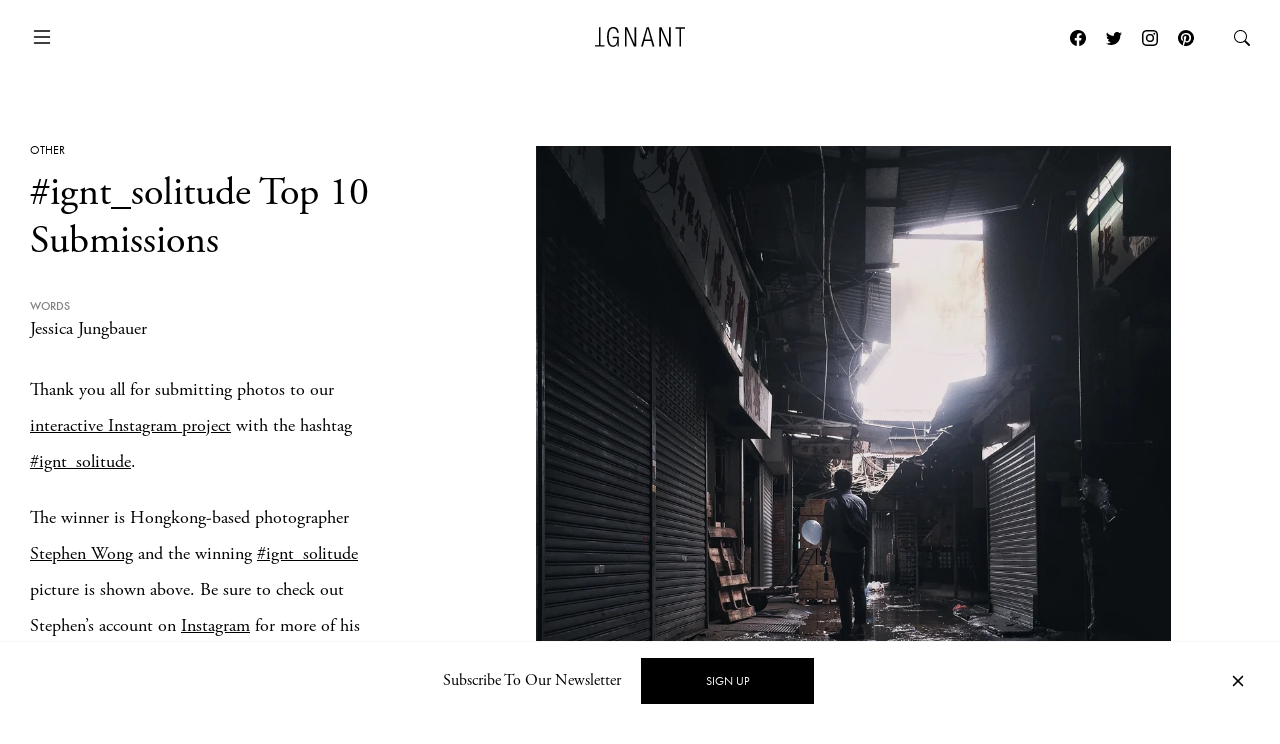

--- FILE ---
content_type: text/html; charset=UTF-8
request_url: https://www.ignant.com/2015/08/06/ignt_solitude-top-10-submissions/
body_size: 17533
content:
<!DOCTYPE html>
<html id="root" lang="en-US" class="h-100">

<head>
  <meta charset="UTF-8" />
  <meta name="viewport" content="width=device-width, initial-scale=1" />
    <link rel="apple-touch-icon" sizes="180x180" href="https://www.ignant.com/wp-content/themes/ignant/assets/favicon/apple-touch-icon.png?ver=1.1.138">
  <link rel="icon" type="image/png" sizes="32x32" href="https://www.ignant.com/wp-content/themes/ignant/assets/favicon/favicon-32x32.png?ver=1.1.138">
  <link rel="icon" type="image/png" sizes="16x16" href="https://www.ignant.com/wp-content/themes/ignant/assets/favicon/favicon-16x16.png?ver=1.1.138">
  <link rel="manifest" href="https://www.ignant.com/wp-content/themes/ignant/assets/favicon/site.webmanifest?ver=1.1.138">
  <link rel="mask-icon" href="https://www.ignant.com/wp-content/themes/ignant/assets/favicon/safari-pinned-tab.svg?ver=1.1.138" color="#999999">
  <link rel="shortcut icon" href="https://www.ignant.com/wp-content/themes/ignant/assets/favicon/favicon.ico?ver=1.1.138">
  <meta name="msapplication-TileColor" content="#ffffff">
  <meta name="msapplication-config" content="https://www.ignant.com/wp-content/themes/ignant/assets/favicon/browserconfig.xml?ver=1.1.138">
  <meta name="theme-color" content="#ffffff">
  <meta name='robots' content='index, follow, max-image-preview:large, max-snippet:-1, max-video-preview:-1' />
	<style>img:is([sizes="auto" i], [sizes^="auto," i]) { contain-intrinsic-size: 3000px 1500px }</style>
	
	<!-- This site is optimized with the Yoast SEO plugin v25.4 - https://yoast.com/wordpress/plugins/seo/ -->
	<title>#ignt_solitude Top 10 Submissions - IGNANT</title>
	<meta name="description" content="Thank you all for submitting photos to our interactive Instagram project with the hashtag #ignt_solitude. The winner is Hongkong-based photographer Stephen Wong and the winning #ignt_solitude..." />
	<link rel="canonical" href="https://www.ignant.com/2015/08/06/ignt_solitude-top-10-submissions/" />
	<meta property="og:locale" content="en_US" />
	<meta property="og:type" content="article" />
	<meta property="og:title" content="#ignt_solitude Top 10 Submissions - IGNANT" />
	<meta property="og:description" content="Thank you all for submitting photos to our interactive Instagram project with the hashtag #ignt_solitude. The winner is Hongkong-based photographer Stephen Wong and the winning #ignt_solitude picture is shown above. Be sure to check out Stephen&#8217;s account on Instagram for more of his photos. We&#8217;ve also included the rest of the Top 10 submissions we received. [&hellip;]" />
	<meta property="og:url" content="https://www.ignant.com/2015/08/06/ignt_solitude-top-10-submissions/" />
	<meta property="og:site_name" content="IGNANT" />
	<meta property="article:publisher" content="https://www.facebook.com/ignant" />
	<meta property="article:published_time" content="2015-08-06T16:13:50+00:00" />
	<meta property="article:modified_time" content="2020-08-12T15:01:59+00:00" />
	<meta property="og:image" content="https://www.ignant.com/wp-content/uploads/2015/08/winnerphotoinstagram_pre.jpg" />
	<meta property="og:image:width" content="460" />
	<meta property="og:image:height" content="300" />
	<meta property="og:image:type" content="image/jpeg" />
	<meta name="author" content="Jessica Jungbauer" />
	<meta name="twitter:card" content="summary_large_image" />
	<meta name="twitter:creator" content="@ignantmag" />
	<meta name="twitter:site" content="@ignantmag" />
	<meta name="twitter:label1" content="Written by" />
	<meta name="twitter:data1" content="Jessica Jungbauer" />
	<meta name="twitter:label2" content="Est. reading time" />
	<meta name="twitter:data2" content="1 minute" />
	<script type="application/ld+json" class="yoast-schema-graph">{"@context":"https://schema.org","@graph":[{"@type":"Article","@id":"https://www.ignant.com/2015/08/06/ignt_solitude-top-10-submissions/#article","isPartOf":{"@id":"https://www.ignant.com/2015/08/06/ignt_solitude-top-10-submissions/"},"author":{"name":"Jessica Jungbauer","@id":"https://www.ignant.com/#/schema/person/72a69d51bc60fa1935c02f2ad67cde03"},"headline":"#ignt_solitude Top 10 Submissions","datePublished":"2015-08-06T16:13:50+00:00","dateModified":"2020-08-12T15:01:59+00:00","mainEntityOfPage":{"@id":"https://www.ignant.com/2015/08/06/ignt_solitude-top-10-submissions/"},"wordCount":208,"publisher":{"@id":"https://www.ignant.com/#organization"},"image":{"@id":"https://www.ignant.com/2015/08/06/ignt_solitude-top-10-submissions/#primaryimage"},"thumbnailUrl":"https://www.ignant.com/wp-content/uploads/2015/08/winnerphotoinstagram_pre.jpg","keywords":["hashtag","hashtag submission","instafavs","Instagram","mobile photography","photohraphy","Submissions"],"articleSection":["Other"],"inLanguage":"en-US"},{"@type":"WebPage","@id":"https://www.ignant.com/2015/08/06/ignt_solitude-top-10-submissions/","url":"https://www.ignant.com/2015/08/06/ignt_solitude-top-10-submissions/","name":"#ignt_solitude Top 10 Submissions - IGNANT","isPartOf":{"@id":"https://www.ignant.com/#website"},"primaryImageOfPage":{"@id":"https://www.ignant.com/2015/08/06/ignt_solitude-top-10-submissions/#primaryimage"},"image":{"@id":"https://www.ignant.com/2015/08/06/ignt_solitude-top-10-submissions/#primaryimage"},"thumbnailUrl":"https://www.ignant.com/wp-content/uploads/2015/08/winnerphotoinstagram_pre.jpg","datePublished":"2015-08-06T16:13:50+00:00","dateModified":"2020-08-12T15:01:59+00:00","breadcrumb":{"@id":"https://www.ignant.com/2015/08/06/ignt_solitude-top-10-submissions/#breadcrumb"},"inLanguage":"en-US","potentialAction":[{"@type":"ReadAction","target":["https://www.ignant.com/2015/08/06/ignt_solitude-top-10-submissions/"]}]},{"@type":"ImageObject","inLanguage":"en-US","@id":"https://www.ignant.com/2015/08/06/ignt_solitude-top-10-submissions/#primaryimage","url":"https://www.ignant.com/wp-content/uploads/2015/08/winnerphotoinstagram_pre.jpg","contentUrl":"https://www.ignant.com/wp-content/uploads/2015/08/winnerphotoinstagram_pre.jpg","width":460,"height":300},{"@type":"BreadcrumbList","@id":"https://www.ignant.com/2015/08/06/ignt_solitude-top-10-submissions/#breadcrumb","itemListElement":[{"@type":"ListItem","position":1,"name":"Home","item":"https://www.ignant.com/"},{"@type":"ListItem","position":2,"name":"#ignt_solitude Top 10 Submissions"}]},{"@type":"WebSite","@id":"https://www.ignant.com/#website","url":"https://www.ignant.com/","name":"IGNANT","description":"IGNANT is an award-winning online magazine featuring the finest in art, design, photography, travel and architecture","publisher":{"@id":"https://www.ignant.com/#organization"},"potentialAction":[{"@type":"SearchAction","target":{"@type":"EntryPoint","urlTemplate":"https://www.ignant.com/?s={search_term_string}"},"query-input":{"@type":"PropertyValueSpecification","valueRequired":true,"valueName":"search_term_string"}}],"inLanguage":"en-US"},{"@type":"Organization","@id":"https://www.ignant.com/#organization","name":"IGNANT GmbH","url":"https://www.ignant.com/","logo":{"@type":"ImageObject","inLanguage":"en-US","@id":"https://www.ignant.com/#/schema/logo/image/","url":"https://www.ignant.com/wp-content/uploads/2020/08/ignant-logo.png","contentUrl":"https://www.ignant.com/wp-content/uploads/2020/08/ignant-logo.png","width":512,"height":512,"caption":"IGNANT GmbH"},"image":{"@id":"https://www.ignant.com/#/schema/logo/image/"},"sameAs":["https://www.facebook.com/ignant","https://x.com/ignantmag","https://www.instagram.com/ignant/","https://linkedin.com/company/ignant-gmbh","https://www.pinterest.de/ignant/","https://www.youtube.com/channel/UC2ZVNwCutyM22fpQqgLO0zQ","https://en.wikipedia.org/wiki/Ignant"]},{"@type":"Person","@id":"https://www.ignant.com/#/schema/person/72a69d51bc60fa1935c02f2ad67cde03","name":"Jessica Jungbauer","image":{"@type":"ImageObject","inLanguage":"en-US","@id":"https://www.ignant.com/#/schema/person/image/","url":"https://secure.gravatar.com/avatar/84ad6d2eb917a5b2099e921616aa6948b191ce82bec4ca287415673784813d5d?s=96&d=mm&r=g","contentUrl":"https://secure.gravatar.com/avatar/84ad6d2eb917a5b2099e921616aa6948b191ce82bec4ca287415673784813d5d?s=96&d=mm&r=g","caption":"Jessica Jungbauer"},"url":"https://www.ignant.com/author/jessica-jungbauer/"}]}</script>
	<!-- / Yoast SEO plugin. -->


<link rel='dns-prefetch' href='//cdnjs.cloudflare.com' />
<link rel='dns-prefetch' href='//use.typekit.net' />
<link href='https://imagedelivery.net' rel='preconnect' />
<link rel="alternate" type="application/rss+xml" title="IGNANT &raquo; Feed" href="https://www.ignant.com/feed/" />
<link rel="alternate" type="application/rss+xml" title="IGNANT &raquo; Comments Feed" href="https://www.ignant.com/comments/feed/" />
<style id='classic-theme-styles-inline-css' type='text/css'>
/*! This file is auto-generated */
.wp-block-button__link{color:#fff;background-color:#32373c;border-radius:9999px;box-shadow:none;text-decoration:none;padding:calc(.667em + 2px) calc(1.333em + 2px);font-size:1.125em}.wp-block-file__button{background:#32373c;color:#fff;text-decoration:none}
</style>
<style id='global-styles-inline-css' type='text/css'>
:root{--wp--preset--aspect-ratio--square: 1;--wp--preset--aspect-ratio--4-3: 4/3;--wp--preset--aspect-ratio--3-4: 3/4;--wp--preset--aspect-ratio--3-2: 3/2;--wp--preset--aspect-ratio--2-3: 2/3;--wp--preset--aspect-ratio--16-9: 16/9;--wp--preset--aspect-ratio--9-16: 9/16;--wp--preset--color--black: #000000;--wp--preset--color--cyan-bluish-gray: #abb8c3;--wp--preset--color--white: #ffffff;--wp--preset--color--pale-pink: #f78da7;--wp--preset--color--vivid-red: #cf2e2e;--wp--preset--color--luminous-vivid-orange: #ff6900;--wp--preset--color--luminous-vivid-amber: #fcb900;--wp--preset--color--light-green-cyan: #7bdcb5;--wp--preset--color--vivid-green-cyan: #00d084;--wp--preset--color--pale-cyan-blue: #8ed1fc;--wp--preset--color--vivid-cyan-blue: #0693e3;--wp--preset--color--vivid-purple: #9b51e0;--wp--preset--gradient--vivid-cyan-blue-to-vivid-purple: linear-gradient(135deg,rgba(6,147,227,1) 0%,rgb(155,81,224) 100%);--wp--preset--gradient--light-green-cyan-to-vivid-green-cyan: linear-gradient(135deg,rgb(122,220,180) 0%,rgb(0,208,130) 100%);--wp--preset--gradient--luminous-vivid-amber-to-luminous-vivid-orange: linear-gradient(135deg,rgba(252,185,0,1) 0%,rgba(255,105,0,1) 100%);--wp--preset--gradient--luminous-vivid-orange-to-vivid-red: linear-gradient(135deg,rgba(255,105,0,1) 0%,rgb(207,46,46) 100%);--wp--preset--gradient--very-light-gray-to-cyan-bluish-gray: linear-gradient(135deg,rgb(238,238,238) 0%,rgb(169,184,195) 100%);--wp--preset--gradient--cool-to-warm-spectrum: linear-gradient(135deg,rgb(74,234,220) 0%,rgb(151,120,209) 20%,rgb(207,42,186) 40%,rgb(238,44,130) 60%,rgb(251,105,98) 80%,rgb(254,248,76) 100%);--wp--preset--gradient--blush-light-purple: linear-gradient(135deg,rgb(255,206,236) 0%,rgb(152,150,240) 100%);--wp--preset--gradient--blush-bordeaux: linear-gradient(135deg,rgb(254,205,165) 0%,rgb(254,45,45) 50%,rgb(107,0,62) 100%);--wp--preset--gradient--luminous-dusk: linear-gradient(135deg,rgb(255,203,112) 0%,rgb(199,81,192) 50%,rgb(65,88,208) 100%);--wp--preset--gradient--pale-ocean: linear-gradient(135deg,rgb(255,245,203) 0%,rgb(182,227,212) 50%,rgb(51,167,181) 100%);--wp--preset--gradient--electric-grass: linear-gradient(135deg,rgb(202,248,128) 0%,rgb(113,206,126) 100%);--wp--preset--gradient--midnight: linear-gradient(135deg,rgb(2,3,129) 0%,rgb(40,116,252) 100%);--wp--preset--font-size--small: 13px;--wp--preset--font-size--medium: 20px;--wp--preset--font-size--large: 36px;--wp--preset--font-size--x-large: 42px;--wp--preset--spacing--20: 0.44rem;--wp--preset--spacing--30: 0.67rem;--wp--preset--spacing--40: 1rem;--wp--preset--spacing--50: 1.5rem;--wp--preset--spacing--60: 2.25rem;--wp--preset--spacing--70: 3.38rem;--wp--preset--spacing--80: 5.06rem;--wp--preset--shadow--natural: 6px 6px 9px rgba(0, 0, 0, 0.2);--wp--preset--shadow--deep: 12px 12px 50px rgba(0, 0, 0, 0.4);--wp--preset--shadow--sharp: 6px 6px 0px rgba(0, 0, 0, 0.2);--wp--preset--shadow--outlined: 6px 6px 0px -3px rgba(255, 255, 255, 1), 6px 6px rgba(0, 0, 0, 1);--wp--preset--shadow--crisp: 6px 6px 0px rgba(0, 0, 0, 1);}:where(.is-layout-flex){gap: 0.5em;}:where(.is-layout-grid){gap: 0.5em;}body .is-layout-flex{display: flex;}.is-layout-flex{flex-wrap: wrap;align-items: center;}.is-layout-flex > :is(*, div){margin: 0;}body .is-layout-grid{display: grid;}.is-layout-grid > :is(*, div){margin: 0;}:where(.wp-block-columns.is-layout-flex){gap: 2em;}:where(.wp-block-columns.is-layout-grid){gap: 2em;}:where(.wp-block-post-template.is-layout-flex){gap: 1.25em;}:where(.wp-block-post-template.is-layout-grid){gap: 1.25em;}.has-black-color{color: var(--wp--preset--color--black) !important;}.has-cyan-bluish-gray-color{color: var(--wp--preset--color--cyan-bluish-gray) !important;}.has-white-color{color: var(--wp--preset--color--white) !important;}.has-pale-pink-color{color: var(--wp--preset--color--pale-pink) !important;}.has-vivid-red-color{color: var(--wp--preset--color--vivid-red) !important;}.has-luminous-vivid-orange-color{color: var(--wp--preset--color--luminous-vivid-orange) !important;}.has-luminous-vivid-amber-color{color: var(--wp--preset--color--luminous-vivid-amber) !important;}.has-light-green-cyan-color{color: var(--wp--preset--color--light-green-cyan) !important;}.has-vivid-green-cyan-color{color: var(--wp--preset--color--vivid-green-cyan) !important;}.has-pale-cyan-blue-color{color: var(--wp--preset--color--pale-cyan-blue) !important;}.has-vivid-cyan-blue-color{color: var(--wp--preset--color--vivid-cyan-blue) !important;}.has-vivid-purple-color{color: var(--wp--preset--color--vivid-purple) !important;}.has-black-background-color{background-color: var(--wp--preset--color--black) !important;}.has-cyan-bluish-gray-background-color{background-color: var(--wp--preset--color--cyan-bluish-gray) !important;}.has-white-background-color{background-color: var(--wp--preset--color--white) !important;}.has-pale-pink-background-color{background-color: var(--wp--preset--color--pale-pink) !important;}.has-vivid-red-background-color{background-color: var(--wp--preset--color--vivid-red) !important;}.has-luminous-vivid-orange-background-color{background-color: var(--wp--preset--color--luminous-vivid-orange) !important;}.has-luminous-vivid-amber-background-color{background-color: var(--wp--preset--color--luminous-vivid-amber) !important;}.has-light-green-cyan-background-color{background-color: var(--wp--preset--color--light-green-cyan) !important;}.has-vivid-green-cyan-background-color{background-color: var(--wp--preset--color--vivid-green-cyan) !important;}.has-pale-cyan-blue-background-color{background-color: var(--wp--preset--color--pale-cyan-blue) !important;}.has-vivid-cyan-blue-background-color{background-color: var(--wp--preset--color--vivid-cyan-blue) !important;}.has-vivid-purple-background-color{background-color: var(--wp--preset--color--vivid-purple) !important;}.has-black-border-color{border-color: var(--wp--preset--color--black) !important;}.has-cyan-bluish-gray-border-color{border-color: var(--wp--preset--color--cyan-bluish-gray) !important;}.has-white-border-color{border-color: var(--wp--preset--color--white) !important;}.has-pale-pink-border-color{border-color: var(--wp--preset--color--pale-pink) !important;}.has-vivid-red-border-color{border-color: var(--wp--preset--color--vivid-red) !important;}.has-luminous-vivid-orange-border-color{border-color: var(--wp--preset--color--luminous-vivid-orange) !important;}.has-luminous-vivid-amber-border-color{border-color: var(--wp--preset--color--luminous-vivid-amber) !important;}.has-light-green-cyan-border-color{border-color: var(--wp--preset--color--light-green-cyan) !important;}.has-vivid-green-cyan-border-color{border-color: var(--wp--preset--color--vivid-green-cyan) !important;}.has-pale-cyan-blue-border-color{border-color: var(--wp--preset--color--pale-cyan-blue) !important;}.has-vivid-cyan-blue-border-color{border-color: var(--wp--preset--color--vivid-cyan-blue) !important;}.has-vivid-purple-border-color{border-color: var(--wp--preset--color--vivid-purple) !important;}.has-vivid-cyan-blue-to-vivid-purple-gradient-background{background: var(--wp--preset--gradient--vivid-cyan-blue-to-vivid-purple) !important;}.has-light-green-cyan-to-vivid-green-cyan-gradient-background{background: var(--wp--preset--gradient--light-green-cyan-to-vivid-green-cyan) !important;}.has-luminous-vivid-amber-to-luminous-vivid-orange-gradient-background{background: var(--wp--preset--gradient--luminous-vivid-amber-to-luminous-vivid-orange) !important;}.has-luminous-vivid-orange-to-vivid-red-gradient-background{background: var(--wp--preset--gradient--luminous-vivid-orange-to-vivid-red) !important;}.has-very-light-gray-to-cyan-bluish-gray-gradient-background{background: var(--wp--preset--gradient--very-light-gray-to-cyan-bluish-gray) !important;}.has-cool-to-warm-spectrum-gradient-background{background: var(--wp--preset--gradient--cool-to-warm-spectrum) !important;}.has-blush-light-purple-gradient-background{background: var(--wp--preset--gradient--blush-light-purple) !important;}.has-blush-bordeaux-gradient-background{background: var(--wp--preset--gradient--blush-bordeaux) !important;}.has-luminous-dusk-gradient-background{background: var(--wp--preset--gradient--luminous-dusk) !important;}.has-pale-ocean-gradient-background{background: var(--wp--preset--gradient--pale-ocean) !important;}.has-electric-grass-gradient-background{background: var(--wp--preset--gradient--electric-grass) !important;}.has-midnight-gradient-background{background: var(--wp--preset--gradient--midnight) !important;}.has-small-font-size{font-size: var(--wp--preset--font-size--small) !important;}.has-medium-font-size{font-size: var(--wp--preset--font-size--medium) !important;}.has-large-font-size{font-size: var(--wp--preset--font-size--large) !important;}.has-x-large-font-size{font-size: var(--wp--preset--font-size--x-large) !important;}
:where(.wp-block-post-template.is-layout-flex){gap: 1.25em;}:where(.wp-block-post-template.is-layout-grid){gap: 1.25em;}
:where(.wp-block-columns.is-layout-flex){gap: 2em;}:where(.wp-block-columns.is-layout-grid){gap: 2em;}
:root :where(.wp-block-pullquote){font-size: 1.5em;line-height: 1.6;}
</style>
<style id='woocommerce-inline-inline-css' type='text/css'>
.woocommerce form .form-row .required { visibility: visible; }
</style>
<link rel='stylesheet' id='brands-styles-css' href='https://www.ignant.com/wp-content/plugins/woocommerce/assets/css/brands.css?ver=9.9.6' type='text/css' media='all' />
<link rel='stylesheet' id='ignant-fonts-css' href='//use.typekit.net/unn5tqh.css?ver=1.1.138' type='text/css' media='all' />
<link rel='stylesheet' id='ignant-style-css' href='https://www.ignant.com/wp-content/themes/ignant/assets/css/style.min.css?ver=1.1.138' type='text/css' media='all' />
<link rel='stylesheet' id='searchwp-forms-css' href='https://www.ignant.com/wp-content/plugins/searchwp/assets/css/frontend/search-forms.css?ver=4.3.17' type='text/css' media='all' />
<link rel='stylesheet' id='woocommerce-gzd-layout-css' href='https://www.ignant.com/wp-content/plugins/woocommerce-germanized/build/static/layout-styles.css?ver=3.19.12' type='text/css' media='all' />
<style id='woocommerce-gzd-layout-inline-css' type='text/css'>
.woocommerce-checkout .shop_table { background-color: #eeeeee; } .product p.deposit-packaging-type { font-size: 1.25em !important; } p.woocommerce-shipping-destination { display: none; }
                .wc-gzd-nutri-score-value-a {
                    background: url(https://www.ignant.com/wp-content/plugins/woocommerce-germanized/assets/images/nutri-score-a.svg) no-repeat;
                }
                .wc-gzd-nutri-score-value-b {
                    background: url(https://www.ignant.com/wp-content/plugins/woocommerce-germanized/assets/images/nutri-score-b.svg) no-repeat;
                }
                .wc-gzd-nutri-score-value-c {
                    background: url(https://www.ignant.com/wp-content/plugins/woocommerce-germanized/assets/images/nutri-score-c.svg) no-repeat;
                }
                .wc-gzd-nutri-score-value-d {
                    background: url(https://www.ignant.com/wp-content/plugins/woocommerce-germanized/assets/images/nutri-score-d.svg) no-repeat;
                }
                .wc-gzd-nutri-score-value-e {
                    background: url(https://www.ignant.com/wp-content/plugins/woocommerce-germanized/assets/images/nutri-score-e.svg) no-repeat;
                }
            
</style>
<link rel='shortlink' href='https://www.ignant.com/?p=113598' />
<link rel="alternate" title="oEmbed (JSON)" type="application/json+oembed" href="https://www.ignant.com/wp-json/oembed/1.0/embed?url=https%3A%2F%2Fwww.ignant.com%2F2015%2F08%2F06%2Fignt_solitude-top-10-submissions%2F" />
<link rel="alternate" title="oEmbed (XML)" type="text/xml+oembed" href="https://www.ignant.com/wp-json/oembed/1.0/embed?url=https%3A%2F%2Fwww.ignant.com%2F2015%2F08%2F06%2Fignt_solitude-top-10-submissions%2F&#038;format=xml" />
	<noscript><style>.woocommerce-product-gallery{ opacity: 1 !important; }</style></noscript>
	</head>

<body class="wp-singular post-template-default single single-post postid-113598 single-format-standard wp-theme-ignant no-js d-flex flex-column h-100 hide-bottombar theme-ignant woocommerce-no-js">

    <script>var body = document.getElementsByClassName('no-js'); for (var i = 0; i < body.length; i++) { body[i].classList.add('js'); body[i].classList.remove('no-js'); }</script>
  
  <header>
    
  
    <nav id="nav-main" class="c-nav-main theme-ignant woocommerce-no-js">

    <div class="c-nav-main-topbar">
        <div class="c-nav-main-topbar__inner container">

          <div class="c-nav-main-topbar__inner-left">

            <a class="c-menu-icon c-menu-icon__toggle c-nav-main__menu-icon" data-bs-toggle="modal" data-bs-target="#modal-nav">
              <svg xmlns="http://www.w3.org/2000/svg" width="24" height="24" fill="currentColor" class="bi bi-list" viewBox="0 0 16 16">
                <path fill-rule="evenodd" d="M2.5 12a.5.5 0 0 1 .5-.5h10a.5.5 0 0 1 0 1H3a.5.5 0 0 1-.5-.5zm0-4a.5.5 0 0 1 .5-.5h10a.5.5 0 0 1 0 1H3a.5.5 0 0 1-.5-.5zm0-4a.5.5 0 0 1 .5-.5h10a.5.5 0 0 1 0 1H3a.5.5 0 0 1-.5-.5z"/>
              </svg>
              <svg xmlns="http://www.w3.org/2000/svg" width="24" height="24" fill="currentColor" class="bi bi-x" viewBox="0 0 16 16">
                <path d="M4.646 4.646a.5.5 0 0 1 .708 0L8 7.293l2.646-2.647a.5.5 0 0 1 .708.708L8.707 8l2.647 2.646a.5.5 0 0 1-.708.708L8 8.707l-2.646 2.647a.5.5 0 0 1-.708-.708L7.293 8 4.646 5.354a.5.5 0 0 1 0-.708z"/>
              </svg>
            </a>

          </div>


          <div class="c-nav-main-topbar__inner-center">

            <div class="c-nav-main__logo-container">
                <a class="c-nav-main__logo" href="https://www.ignant.com">
                  <svg class="c-nav-main__logo-img" xmlns="http://www.w3.org/2000/svg" viewBox="0 0 420.3 92.6" width="100%" height="100%" preserveAspectRatio="xMinYMin meet">
                    <polygon class="cls-1" points="139.6 91.3 147.6 91.3 147.6 13.2 147.8 13.2 182.1 91.3 192.9 91.3 192.9 1.6 184.9 1.6 184.9 79.7 184.6 79.7 150.4 1.6 139.6 1.6 139.6 91.3"/>
                    <polygon class="cls-1" points="299.8 91.3 307.9 91.3 307.9 13.2 308.1 13.2 342.4 91.3 353.2 91.3 353.2 1.6 345.2 1.6 345.2 79.7 344.9 79.7 310.6 1.6 299.8 1.6 299.8 91.3"/>
                    <polygon class="cls-1" points="394.2 91.3 402.2 91.3 402.2 8.4 420.3 8.4 420.3 1.6 376 1.6 376 8.4 394.2 8.4 394.2 91.3"/>
                    <polygon class="cls-1" points="18.1 1.6 26.1 1.6 26.1 84.5 44.3 84.5 44.3 91.3 0 91.3 0 84.5 18.1 84.5 18.1 1.6"/>
                    <path class="cls-1" d="M277.9,91.3,251.4,1.6h-10L214.9,91.3h8.5l7.3-26.1h31.4l7.3,26.1ZM260.3,58.4H232.4L246.2,7.9h.3l13.8,50.5Z"/>
                    <path class="cls-1" d="M103.7,52.3v1.9C103.7,75.2,97,86,85,86,72.2,86,64.4,75.5,64.4,46.4S72.2,6.8,85,6.8c11.8,0,17.7,9,17.7,19.8h8C109.7,11.2,102,0,85,0,66.7,0,56.4,14.2,56.4,46.3S66.7,92.6,85,92.6c8.9,0,17-6.4,19.7-16.3h.3V91.1h6.3V45.4H82.5v6.8h21.2Z"/>
                  </svg>
                </a>
            </div>

          </div>

          <div class="c-nav-main-topbar__inner-right">


                
                  <div class="c-nav-main__nav-post">

                    
                    <ul id="menu-post" class="c-menu-post">

                                              <li class="c-menu-post__prev">
                          <a href="https://www.ignant.com/2015/08/06/surreal-optical-illusions-by-sydney-sie/" data-bs-toggle="tooltip" data-tooltip-class="slide-left">
                            <span class="c-arrow c-arrow__left"></span>
                            <span>Previous</span>
                            <div class="tooltip-content d-none">
                              <span class="ratio" style="--bs-aspect-ratio: calc(240 / 360 * 100%);" data-width="360" data-height="240"><img width="360" height="240" src="https://www.ignant.com/wp-content/uploads/2015/08/featured-360x240.jpg" class=" ratio-item lazyload lazy-image img-fluid size-3by2-sm" alt="featured" decoding="async" srcset="[data-uri]" data-src="https://www.ignant.com/wp-content/uploads/2015/08/featured-360x240.jpg" data-srcset="https://www.ignant.com/wp-content/uploads/2015/08/featured-360x240.jpg 360w, https://www.ignant.com/wp-content/uploads/2015/08/featured-720x480.jpg 720w, https://www.ignant.com/wp-content/uploads/2015/08/featured-1440x960.jpg 1440w" data-sizes="auto" data-pin-media="https://www.ignant.com/wp-content/uploads/2015/08/featured.jpg" /></span>                              <h6>Surreal Optical Illusions By Sydney Sie</h6>
                            </div>
                          </a>
                        </li>
                      
                                              <li class="c-menu-post__next">
                          <a href="https://www.ignant.com/2015/08/07/duffy-londons-mesmerizing-abyss-table-mirrors-ocean-depths/" data-bs-toggle="tooltip" data-tooltip-class="slide-right">
                            <span>Next</span>
                            <span class="c-arrow c-arrow__right"></span>
                            <div class="tooltip-content d-none">
                              <span class="ratio" style="--bs-aspect-ratio: calc(240 / 360 * 100%);" data-width="360" data-height="240"><img width="360" height="240" src="https://www.ignant.com/wp-content/uploads/2015/08/Featured-360x240.jpg" class=" ratio-item lazyload lazy-image img-fluid size-3by2-sm" alt="Featured" decoding="async" srcset="[data-uri]" data-src="https://www.ignant.com/wp-content/uploads/2015/08/Featured-360x240.jpg" data-srcset="https://www.ignant.com/wp-content/uploads/2015/08/Featured-360x240.jpg 360w, https://www.ignant.com/wp-content/uploads/2015/08/Featured-720x480.jpg 720w, https://www.ignant.com/wp-content/uploads/2015/08/Featured-1440x960.jpg 1440w" data-sizes="auto" data-pin-media="https://www.ignant.com/wp-content/uploads/2015/08/Featured.jpg" /></span>                              <h6>Duffy London&#8217;s Mesmerizing Abyss Table Mirrors Ocean Depths</h6>
                            </div>
                          </a>
                        </li>
                      
                  </ul>

                </div>

                
                  <a class="c-menu-icon c-menu-icon--social px-1 d-none d-lg-block" href="https://www.facebook.com/ignant" target="_blank">
                    <svg xmlns="http://www.w3.org/2000/svg" width="16" height="16" fill="currentColor" class="bi bi-facebook" viewBox="0 0 16 16">
                      <path d="M16 8.049c0-4.446-3.582-8.05-8-8.05C3.58 0-.002 3.603-.002 8.05c0 4.017 2.926 7.347 6.75 7.951v-5.625h-2.03V8.05H6.75V6.275c0-2.017 1.195-3.131 3.022-3.131.876 0 1.791.157 1.791.157v1.98h-1.009c-.993 0-1.303.621-1.303 1.258v1.51h2.218l-.354 2.326H9.25V16c3.824-.604 6.75-3.934 6.75-7.951z"/>
                    </svg>
                  </a>
                  <a class="c-menu-icon c-menu-icon--social px-1 d-none d-lg-block" href="https://twitter.com/ignantmag" target="_blank">
                    <svg xmlns="http://www.w3.org/2000/svg" width="16" height="16" fill="currentColor" class="bi bi-twitter" viewBox="0 0 16 16">
                      <path d="M5.026 15c6.038 0 9.341-5.003 9.341-9.334 0-.14 0-.282-.006-.422A6.685 6.685 0 0 0 16 3.542a6.658 6.658 0 0 1-1.889.518 3.301 3.301 0 0 0 1.447-1.817 6.533 6.533 0 0 1-2.087.793A3.286 3.286 0 0 0 7.875 6.03a9.325 9.325 0 0 1-6.767-3.429 3.289 3.289 0 0 0 1.018 4.382A3.323 3.323 0 0 1 .64 6.575v.045a3.288 3.288 0 0 0 2.632 3.218 3.203 3.203 0 0 1-.865.115 3.23 3.23 0 0 1-.614-.057 3.283 3.283 0 0 0 3.067 2.277A6.588 6.588 0 0 1 .78 13.58a6.32 6.32 0 0 1-.78-.045A9.344 9.344 0 0 0 5.026 15z"/>
                    </svg>
                  </a>
                  <a class="c-menu-icon c-menu-icon--social px-1 d-none d-lg-block" href="https://www.instagram.com/ignant/" target="_blank">
                    <svg xmlns="http://www.w3.org/2000/svg" width="16" height="16" fill="currentColor" class="bi bi-instagram" viewBox="0 0 16 16">
                      <path d="M8 0C5.829 0 5.556.01 4.703.048 3.85.088 3.269.222 2.76.42a3.917 3.917 0 0 0-1.417.923A3.927 3.927 0 0 0 .42 2.76C.222 3.268.087 3.85.048 4.7.01 5.555 0 5.827 0 8.001c0 2.172.01 2.444.048 3.297.04.852.174 1.433.372 1.942.205.526.478.972.923 1.417.444.445.89.719 1.416.923.51.198 1.09.333 1.942.372C5.555 15.99 5.827 16 8 16s2.444-.01 3.298-.048c.851-.04 1.434-.174 1.943-.372a3.916 3.916 0 0 0 1.416-.923c.445-.445.718-.891.923-1.417.197-.509.332-1.09.372-1.942C15.99 10.445 16 10.173 16 8s-.01-2.445-.048-3.299c-.04-.851-.175-1.433-.372-1.941a3.926 3.926 0 0 0-.923-1.417A3.911 3.911 0 0 0 13.24.42c-.51-.198-1.092-.333-1.943-.372C10.443.01 10.172 0 7.998 0h.003zm-.717 1.442h.718c2.136 0 2.389.007 3.232.046.78.035 1.204.166 1.486.275.373.145.64.319.92.599.28.28.453.546.598.92.11.281.24.705.275 1.485.039.843.047 1.096.047 3.231s-.008 2.389-.047 3.232c-.035.78-.166 1.203-.275 1.485a2.47 2.47 0 0 1-.599.919c-.28.28-.546.453-.92.598-.28.11-.704.24-1.485.276-.843.038-1.096.047-3.232.047s-2.39-.009-3.233-.047c-.78-.036-1.203-.166-1.485-.276a2.478 2.478 0 0 1-.92-.598 2.48 2.48 0 0 1-.6-.92c-.109-.281-.24-.705-.275-1.485-.038-.843-.046-1.096-.046-3.233 0-2.136.008-2.388.046-3.231.036-.78.166-1.204.276-1.486.145-.373.319-.64.599-.92.28-.28.546-.453.92-.598.282-.11.705-.24 1.485-.276.738-.034 1.024-.044 2.515-.045v.002zm4.988 1.328a.96.96 0 1 0 0 1.92.96.96 0 0 0 0-1.92zm-4.27 1.122a4.109 4.109 0 1 0 0 8.217 4.109 4.109 0 0 0 0-8.217zm0 1.441a2.667 2.667 0 1 1 0 5.334 2.667 2.667 0 0 1 0-5.334z"/>
                    </svg> 
                  </a>
                  <a class="c-menu-icon c-menu-icon--social px-1 d-none d-lg-block" href="https://de.pinterest.com/ignant/" target="_blank">
                    <svg xmlns="http://www.w3.org/2000/svg" width="16" height="16" fill="currentColor" class="bi bi-pinterest" viewBox="0 0 16 16">
                      <path d="M8 0a8 8 0 0 0-2.915 15.452c-.07-.633-.134-1.606.027-2.297.146-.625.938-3.977.938-3.977s-.239-.479-.239-1.187c0-1.113.645-1.943 1.448-1.943.682 0 1.012.512 1.012 1.127 0 .686-.437 1.712-.663 2.663-.188.796.4 1.446 1.185 1.446 1.422 0 2.515-1.5 2.515-3.664 0-1.915-1.377-3.254-3.342-3.254-2.276 0-3.612 1.707-3.612 3.471 0 .688.265 1.425.595 1.826a.24.24 0 0 1 .056.23c-.061.252-.196.796-.222.907-.035.146-.116.177-.268.107-1-.465-1.624-1.926-1.624-3.1 0-2.523 1.834-4.84 5.286-4.84 2.775 0 4.932 1.977 4.932 4.62 0 2.757-1.739 4.976-4.151 4.976-.811 0-1.573-.421-1.834-.919l-.498 1.902c-.181.695-.669 1.566-.995 2.097A8 8 0 1 0 8 0z"/>
                    </svg>
                  </a>

                  <a class="c-menu-icon" id="search-link" href="https://www.ignant.com/search/">
                    <svg xmlns="http://www.w3.org/2000/svg" width="16" height="16" fill="currentColor" class="bi bi-search" viewBox="0 0 16 16">
                      <path d="M11.742 10.344a6.5 6.5 0 1 0-1.397 1.398h-.001c.03.04.062.078.098.115l3.85 3.85a1 1 0 0 0 1.415-1.414l-3.85-3.85a1.007 1.007 0 0 0-.115-.1zM12 6.5a5.5 5.5 0 1 1-11 0 5.5 5.5 0 0 1 11 0z"/>
                    </svg>
                  </a>

            </div>

        </div>
    </div>

    <div class="c-nav-main-bottombar">

        <ul id="menu-main" class="o-list-ui c-menu-main"><li id="menu-item-278571" class="menu-item menu-item-type-taxonomy menu-item-object-category menu-item-278571"><a href="https://www.ignant.com/category/design/">Design</a></li>
<li id="menu-item-278573" class="menu-item menu-item-type-taxonomy menu-item-object-category menu-item-278573"><a href="https://www.ignant.com/category/architecture/">Architecture</a></li>
<li id="menu-item-278569" class="menu-item menu-item-type-taxonomy menu-item-object-category menu-item-278569"><a href="https://www.ignant.com/category/photography/">Photography</a></li>
<li id="menu-item-278570" class="menu-item menu-item-type-taxonomy menu-item-object-category menu-item-278570"><a href="https://www.ignant.com/category/art/">Art</a></li>
</ul>
    </div>

</nav>
  </header>

  <main id="main" class="flex-shrink-0">

<section class="container">
    <div class="c-content c-content--article">
        <article class="c-article post-113598 post type-post status-publish format-standard has-post-thumbnail hentry category-other tag-hashtag tag-hashtag-submission tag-instafavs tag-instagram tag-mobile-photography tag-photohraphy tag-submissions">

            <div class="row">
              <div class="col-md-4">

                <div class="col-content-pin">

                  <div class="col-content">

                    <div class="col-content-inner">

                      <ul class="o-list-ui c-article-meta-list">
                        <li class="c-article-meta-list__item"><a href="https://www.ignant.com/category/other/">Other</a></li>
                      </ul>

                      <h1 class="b-animate split-lines">#ignt_solitude Top 10 Submissions</h1>
                      
  <dl class="c-article-tax-list">

    
    <dt class="c-article-tax-list__title">Words</dt>
    <dd class="c-article-tax-list__item"><a href="https://www.ignant.com/author/jessica-jungbauer/" title="Posts by Jessica Jungbauer" rel="author">Jessica Jungbauer</a></dd>

  </dl>


                      <div class="c-text">

                        
                          
                          
                            <p>Thank you all for submitting photos to our <a href="https://www.ignant.com/category/insta-favs/" target="_blank" rel="noopener noreferrer">interactive Instagram project</a> with the hashtag <a href="https://instagram.com/explore/tags/ignt_solitude/" target="_blank" rel="noopener noreferrer">#ignt_solitude</a>.</p>
                          
                                                      
                            <a class="d-lg-none" data-bs-toggle="collapse" href="#collapse-text-113598" role="button" aria-expanded="false" aria-controls="collapse-text-113598">+ Read More</a>
                            <div class="collapse d-lg-inline" id="collapse-text-113598">
                              <p>The winner is Hongkong-based photographer <a href="https://instagram.com/xcanadian/" target="_blank" rel="noopener noreferrer">Stephen Wong</a> and the winning <a href="https://instagram.com/explore/tags/ignt_solitude/" target="_blank" rel="noopener noreferrer">#ignt_solitude</a> picture is shown above. Be sure to check out Stephen&#8217;s account on <a href="https://instagram.com/xcanadian/" target="_blank" rel="noopener noreferrer">Instagram</a> for more of his photos. We&#8217;ve also included the rest of the <a href="https://www.ignant.com/tag/top-10/" target="_blank" rel="noopener noreferrer">Top 10</a> submissions we received. To check out their feeds, click on the account names below.</p>
<p>Every week, we announce a theme-specific hashtag for our <a href="https://www.ignant.com/category/insta-favs/" target="_blank" rel="noopener noreferrer">Insta Favs series</a>. Afterwards, you&#8217;ll have 5 days to take a photo related to our topic and upload it to your Instagram using the hashtag for a chance to be featured. This week&#8217;s hashtag is <strong>#ignt_wakingup</strong>. Here are a couple of <strong>rules and tips</strong>:</p>
<p>&#8211; Please only submit your own photographs to the project and keep them in a square format. Any image tagged until Sunday 0.00 am MESZ is eligible to be featured here.<br />
&#8211; If you want to submit your photo, use the hashtag <strong>#ignt_wakingup</strong> and upload your photo until <strong>Sunday, August 9th, 2015</strong> on your Instagram account. Have fun and good luck, we can&#8217;t wait to see your submissions.</p>
<p style="text-align: center;"><a href="https://instagram.com/nanny.licious/" target="_blank" rel="noopener noreferrer">@nanny.licious</a></p>
<p style="text-align: center;"><a href="https://instagram.com/ovors/" target="_blank" rel="noopener noreferrer">@ovors</a></p>
<p style="text-align: center;"><a href="https://instagram.com/fromberlinto/" target="_blank" rel="noopener noreferrer">@fromberlinto</a></p>
<p style="text-align: center;"><a href="https://instagram.com/i.haito_/" target="_blank" rel="noopener noreferrer">@i.haito_</a></p>
<p style="text-align: center;"><a href="https://instagram.com/linuslohoff/" target="_blank" rel="noopener noreferrer">@linuslohoff</a></p>
<p style="text-align: center;"><a href="https://instagram.com/alfredorondon/" target="_blank" rel="noopener noreferrer">@alfredorondon</a></p>
<p style="text-align: center;"><a href="https://instagram.com/julezw/" target="_blank" rel="noopener noreferrer">@julezw</a></p>
<p style="text-align: center;"><a href="https://instagram.com/renzbarrion/" target="_blank" rel="noopener noreferrer">@renzbarrion</a></p>
<p style="text-align: center;"><a href="https://instagram.com/kristinenor/" target="_blank" rel="noopener noreferrer">@ kristinenor</a></p></p>
</p>                            </div>

                          
                        

                      </div>

                    </div>

                  </div>

                </div>


              </div>

              <div class="col-md-8">

                <div class="col-image">

                  <div class="c-text">

                    <img src="https://www.ignant.com/wp-content/uploads/2015/08/winnerphoto_970.jpg" alt="winnerphoto_970" class="alignnone size-full wp-image-113604" /><span class="ratio" style="--bs-aspect-ratio: calc(360 / 360 * 100%);" data-width="360" data-height="360"><img width="360" height="360" src="https://www.ignant.com/wp-content/uploads/2015/08/nanny.licious-360x360.jpg" class="from-meta ratio-item lazyload lazy-image img-fluid size-o-sm" alt="nanny.licious" decoding="async" srcset="[data-uri]" data-src="https://www.ignant.com/wp-content/uploads/2015/08/nanny.licious-360x360.jpg" data-srcset="https://www.ignant.com/wp-content/uploads/2015/08/nanny.licious-360x360.jpg 360w, https://www.ignant.com/wp-content/uploads/2015/08/nanny.licious-720x720.jpg 720w, https://www.ignant.com/wp-content/uploads/2015/08/nanny.licious-1440x1440.jpg 1440w, https://www.ignant.com/wp-content/uploads/2015/08/nanny.licious.jpg 640w" data-sizes="auto" data-pin-media="https://www.ignant.com/wp-content/uploads/2015/08/nanny.licious.jpg" /></span><span class="ratio" style="--bs-aspect-ratio: calc(360 / 360 * 100%);" data-width="360" data-height="360"><img width="360" height="360" src="https://www.ignant.com/wp-content/uploads/2015/08/ovors-360x360.jpg" class="from-meta ratio-item lazyload lazy-image img-fluid size-o-sm" alt="ovors" decoding="async" srcset="[data-uri]" data-src="https://www.ignant.com/wp-content/uploads/2015/08/ovors-360x360.jpg" data-srcset="https://www.ignant.com/wp-content/uploads/2015/08/ovors-360x360.jpg 360w, https://www.ignant.com/wp-content/uploads/2015/08/ovors-720x720.jpg 720w, https://www.ignant.com/wp-content/uploads/2015/08/ovors-1440x1440.jpg 1440w, https://www.ignant.com/wp-content/uploads/2015/08/ovors.jpg 640w" data-sizes="auto" data-pin-media="https://www.ignant.com/wp-content/uploads/2015/08/ovors.jpg" /></span><span class="ratio" style="--bs-aspect-ratio: calc(360 / 360 * 100%);" data-width="360" data-height="360"><img width="360" height="360" src="https://www.ignant.com/wp-content/uploads/2015/08/fromberlinto-360x360.jpg" class="from-meta ratio-item lazyload lazy-image img-fluid size-o-sm" alt="fromberlinto" decoding="async" srcset="[data-uri]" data-src="https://www.ignant.com/wp-content/uploads/2015/08/fromberlinto-360x360.jpg" data-srcset="https://www.ignant.com/wp-content/uploads/2015/08/fromberlinto-360x360.jpg 360w, https://www.ignant.com/wp-content/uploads/2015/08/fromberlinto-720x720.jpg 720w, https://www.ignant.com/wp-content/uploads/2015/08/fromberlinto-1440x1440.jpg 1440w, https://www.ignant.com/wp-content/uploads/2015/08/fromberlinto.jpg 664w" data-sizes="auto" data-pin-media="https://www.ignant.com/wp-content/uploads/2015/08/fromberlinto.jpg" /></span><span class="ratio" style="--bs-aspect-ratio: calc(360 / 360 * 100%);" data-width="360" data-height="360"><img width="360" height="360" src="https://www.ignant.com/wp-content/uploads/2015/08/i.haito_-360x360.jpg" class="from-meta ratio-item lazyload lazy-image img-fluid size-o-sm" alt="i.haito" decoding="async" srcset="[data-uri]" data-src="https://www.ignant.com/wp-content/uploads/2015/08/i.haito_-360x360.jpg" data-srcset="https://www.ignant.com/wp-content/uploads/2015/08/i.haito_-360x360.jpg 360w, https://www.ignant.com/wp-content/uploads/2015/08/i.haito_-720x720.jpg 720w, https://www.ignant.com/wp-content/uploads/2015/08/i.haito_-1440x1440.jpg 1440w, https://www.ignant.com/wp-content/uploads/2015/08/i.haito_.jpg 640w" data-sizes="auto" data-pin-media="https://www.ignant.com/wp-content/uploads/2015/08/i.haito_.jpg" /></span><span class="ratio" style="--bs-aspect-ratio: calc(360 / 360 * 100%);" data-width="360" data-height="360"><img width="360" height="360" src="https://www.ignant.com/wp-content/uploads/2015/08/linuslohoff-360x360.jpg" class="from-meta ratio-item lazyload lazy-image img-fluid size-o-sm" alt="linuslohoff" decoding="async" srcset="[data-uri]" data-src="https://www.ignant.com/wp-content/uploads/2015/08/linuslohoff-360x360.jpg" data-srcset="https://www.ignant.com/wp-content/uploads/2015/08/linuslohoff-360x360.jpg 360w, https://www.ignant.com/wp-content/uploads/2015/08/linuslohoff-720x720.jpg 720w, https://www.ignant.com/wp-content/uploads/2015/08/linuslohoff-1440x1440.jpg 1440w, https://www.ignant.com/wp-content/uploads/2015/08/linuslohoff.jpg 640w" data-sizes="auto" data-pin-media="https://www.ignant.com/wp-content/uploads/2015/08/linuslohoff.jpg" /></span><span class="ratio" style="--bs-aspect-ratio: calc(360 / 360 * 100%);" data-width="360" data-height="360"><img width="360" height="360" src="https://www.ignant.com/wp-content/uploads/2015/08/alfredorondon-360x360.jpg" class="from-meta ratio-item lazyload lazy-image img-fluid size-o-sm" alt="alfredorondon" decoding="async" srcset="[data-uri]" data-src="https://www.ignant.com/wp-content/uploads/2015/08/alfredorondon-360x360.jpg" data-srcset="https://www.ignant.com/wp-content/uploads/2015/08/alfredorondon-360x360.jpg 360w, https://www.ignant.com/wp-content/uploads/2015/08/alfredorondon-720x720.jpg 720w, https://www.ignant.com/wp-content/uploads/2015/08/alfredorondon-1440x1440.jpg 1440w, https://www.ignant.com/wp-content/uploads/2015/08/alfredorondon.jpg 640w" data-sizes="auto" data-pin-media="https://www.ignant.com/wp-content/uploads/2015/08/alfredorondon.jpg" /></span><span class="ratio" style="--bs-aspect-ratio: calc(360 / 360 * 100%);" data-width="360" data-height="360"><img width="360" height="360" src="https://www.ignant.com/wp-content/uploads/2015/08/julezw-360x360.jpg" class="from-meta ratio-item lazyload lazy-image img-fluid size-o-sm" alt="julezw" decoding="async" srcset="[data-uri]" data-src="https://www.ignant.com/wp-content/uploads/2015/08/julezw-360x360.jpg" data-srcset="https://www.ignant.com/wp-content/uploads/2015/08/julezw-360x360.jpg 360w, https://www.ignant.com/wp-content/uploads/2015/08/julezw-720x720.jpg 720w, https://www.ignant.com/wp-content/uploads/2015/08/julezw-1440x1440.jpg 1440w, https://www.ignant.com/wp-content/uploads/2015/08/julezw.jpg 640w" data-sizes="auto" data-pin-media="https://www.ignant.com/wp-content/uploads/2015/08/julezw.jpg" /></span><span class="ratio" style="--bs-aspect-ratio: calc(360 / 360 * 100%);" data-width="360" data-height="360"><img width="360" height="360" src="https://www.ignant.com/wp-content/uploads/2015/08/renzbarrion-360x360.jpg" class="from-meta ratio-item lazyload lazy-image img-fluid size-o-sm" alt="renzbarrion" decoding="async" srcset="[data-uri]" data-src="https://www.ignant.com/wp-content/uploads/2015/08/renzbarrion-360x360.jpg" data-srcset="https://www.ignant.com/wp-content/uploads/2015/08/renzbarrion-360x360.jpg 360w, https://www.ignant.com/wp-content/uploads/2015/08/renzbarrion-720x720.jpg 720w, https://www.ignant.com/wp-content/uploads/2015/08/renzbarrion-1440x1440.jpg 1440w, https://www.ignant.com/wp-content/uploads/2015/08/renzbarrion.jpg 640w" data-sizes="auto" data-pin-media="https://www.ignant.com/wp-content/uploads/2015/08/renzbarrion.jpg" /></span><span class="ratio" style="--bs-aspect-ratio: calc(360 / 360 * 100%);" data-width="360" data-height="360"><img width="360" height="360" src="https://www.ignant.com/wp-content/uploads/2015/08/kristinenor-360x360.jpg" class="from-meta ratio-item lazyload lazy-image img-fluid size-o-sm" alt="kristinenor" decoding="async" srcset="[data-uri]" data-src="https://www.ignant.com/wp-content/uploads/2015/08/kristinenor-360x360.jpg" data-srcset="https://www.ignant.com/wp-content/uploads/2015/08/kristinenor-360x360.jpg 360w, https://www.ignant.com/wp-content/uploads/2015/08/kristinenor-720x720.jpg 720w, https://www.ignant.com/wp-content/uploads/2015/08/kristinenor-1440x1440.jpg 1440w, https://www.ignant.com/wp-content/uploads/2015/08/kristinenor.jpg 640w" data-sizes="auto" data-pin-media="https://www.ignant.com/wp-content/uploads/2015/08/kristinenor.jpg" /></span>                  </div>

                </div>


              </div>
            </div>


            <footer class="c-article__footer">

            </footer>

        </article>
    </div>


</section>
<section id="related-posts" class="c-section c-section__related-posts bg-light b-animate">

  <div class="container">

    <h5 class="h1 c-archive__title "><small class="b-animate">Continue Reading</small><span class="b-animate split-lines">Related Posts</span></h5>

    <div class="row justify-content-center">

      <div class="col-md-10 slider-wrapper">

        <div class="row justify-content-center slider-default slider-related-posts">

          <div class="col-md-6 col-xl-4"><article class="c-article-loop c-article-loop-plus post-63791 post type-post status-publish format-standard has-post-thumbnail hentry category-other">

    <a class="c-article-loop__img" href="https://www.ignant.com/2013/06/20/insta-favs-34-connor-mcsheffrey/">
      <span class="ratio" style="--bs-aspect-ratio: calc(240 / 360 * 100%);" data-width="360" data-height="240"><img width="360" height="240" src="https://www.ignant.com/wp-content/uploads/2013/06/connorpre-360x240.jpg" class=" ratio-item lazyload lazy-image img-fluid size-3by2-sm" alt="connorpre" decoding="async" srcset="[data-uri]" data-src="https://www.ignant.com/wp-content/uploads/2013/06/connorpre-360x240.jpg" data-srcset="https://www.ignant.com/wp-content/uploads/2013/06/connorpre-360x240.jpg 360w, https://www.ignant.com/wp-content/uploads/2013/06/connorpre-720x480.jpg 720w, https://www.ignant.com/wp-content/uploads/2013/06/connorpre-1440x960.jpg 1440w" data-sizes="auto" data-pin-media="https://www.ignant.com/wp-content/uploads/2013/06/connorpre.jpg" /></span>    </a>

    <ul class="o-list-ui c-article-meta-list">
      <li class="c-article-meta-list__item"><a href="https://www.ignant.com/category/other/">Other</a></li>
    </ul>

    <h4 class="c-article-loop__title c-article-loop__title--plus"><a href="https://www.ignant.com/2013/06/20/insta-favs-34-connor-mcsheffrey/" rel="bookmark">Insta Favs #34: Connor McSheffrey</a></h4>
</article>
</div><div class="col-md-6 col-xl-4"><article class="c-article-loop c-article-loop-plus post-111290 post type-post status-publish format-standard has-post-thumbnail hentry category-other tag-hashtag tag-hashtag-submission tag-insta-favs tag-instagram tag-mobile-photography">

    <a class="c-article-loop__img" href="https://www.ignant.com/2015/07/22/ignt_ontheroad-top-10-submissions/">
      <span class="ratio" style="--bs-aspect-ratio: calc(240 / 360 * 100%);" data-width="360" data-height="240"><img width="360" height="240" src="https://www.ignant.com/wp-content/uploads/2015/07/ontheroad_pre1-360x240.jpg" class=" ratio-item lazyload lazy-image img-fluid size-3by2-sm" alt="ontheroad_pre" decoding="async" srcset="[data-uri]" data-src="https://www.ignant.com/wp-content/uploads/2015/07/ontheroad_pre1-360x240.jpg" data-srcset="https://www.ignant.com/wp-content/uploads/2015/07/ontheroad_pre1-360x240.jpg 360w, https://www.ignant.com/wp-content/uploads/2015/07/ontheroad_pre1-720x480.jpg 720w, https://www.ignant.com/wp-content/uploads/2015/07/ontheroad_pre1-1440x960.jpg 1440w" data-sizes="auto" data-pin-media="https://www.ignant.com/wp-content/uploads/2015/07/ontheroad_pre1.jpg" /></span>    </a>

    <ul class="o-list-ui c-article-meta-list">
      <li class="c-article-meta-list__item"><a href="https://www.ignant.com/category/other/">Other</a></li>
    </ul>

    <h4 class="c-article-loop__title c-article-loop__title--plus"><a href="https://www.ignant.com/2015/07/22/ignt_ontheroad-top-10-submissions/" rel="bookmark">#ignt_ontheroad Top 10 Submissions</a></h4>
</article>
</div><div class="col-md-6 col-xl-4"><article class="c-article-loop c-article-loop-plus post-107192 post type-post status-publish format-standard has-post-thumbnail hentry category-other tag-hashtag tag-hashtag-submission tag-instagram tag-mobile-photography tag-photographer tag-photography tag-water">

    <a class="c-article-loop__img" href="https://www.ignant.com/2015/06/04/ignt_aquatic-winner-willy-lamers/">
      <span class="ratio" style="--bs-aspect-ratio: calc(240 / 360 * 100%);" data-width="360" data-height="240"><img width="360" height="240" src="https://www.ignant.com/wp-content/uploads/2015/06/WPA_Swims_Instagram_pre-360x240.jpg" class=" ratio-item lazyload lazy-image img-fluid size-3by2-sm" alt="WPA_Swims_Instagram_pre" decoding="async" srcset="[data-uri]" data-src="https://www.ignant.com/wp-content/uploads/2015/06/WPA_Swims_Instagram_pre-360x240.jpg" data-srcset="https://www.ignant.com/wp-content/uploads/2015/06/WPA_Swims_Instagram_pre-360x240.jpg 360w, https://www.ignant.com/wp-content/uploads/2015/06/WPA_Swims_Instagram_pre-720x480.jpg 720w, https://www.ignant.com/wp-content/uploads/2015/06/WPA_Swims_Instagram_pre-1440x960.jpg 1440w" data-sizes="auto" data-pin-media="https://www.ignant.com/wp-content/uploads/2015/06/WPA_Swims_Instagram_pre.jpg" /></span>    </a>

    <ul class="o-list-ui c-article-meta-list">
      <li class="c-article-meta-list__item"><a href="https://www.ignant.com/category/other/">Other</a></li>
    </ul>

    <h4 class="c-article-loop__title c-article-loop__title--plus"><a href="https://www.ignant.com/2015/06/04/ignt_aquatic-winner-willy-lamers/" rel="bookmark">#ignt_aquatic Winner Willy Lamers</a></h4>
</article>
</div><div class="col-md-6 col-xl-4"><article class="c-article-loop c-article-loop-plus post-69669 post type-post status-publish format-standard has-post-thumbnail hentry category-other">

    <a class="c-article-loop__img" href="https://www.ignant.com/2013/08/29/insta-favs-43-olga-shcheblykina/">
      <span class="ratio" style="--bs-aspect-ratio: calc(240 / 360 * 100%);" data-width="360" data-height="240"><img width="360" height="240" src="https://www.ignant.com/wp-content/uploads/2013/08/olgapre-360x240.jpg" class=" ratio-item lazyload lazy-image img-fluid size-3by2-sm" alt="olgapre" decoding="async" srcset="[data-uri]" data-src="https://www.ignant.com/wp-content/uploads/2013/08/olgapre-360x240.jpg" data-srcset="https://www.ignant.com/wp-content/uploads/2013/08/olgapre-360x240.jpg 360w, https://www.ignant.com/wp-content/uploads/2013/08/olgapre-720x480.jpg 720w, https://www.ignant.com/wp-content/uploads/2013/08/olgapre-1440x960.jpg 1440w" data-sizes="auto" data-pin-media="https://www.ignant.com/wp-content/uploads/2013/08/olgapre.jpg" /></span>    </a>

    <ul class="o-list-ui c-article-meta-list">
      <li class="c-article-meta-list__item"><a href="https://www.ignant.com/category/other/">Other</a></li>
    </ul>

    <h4 class="c-article-loop__title c-article-loop__title--plus"><a href="https://www.ignant.com/2013/08/29/insta-favs-43-olga-shcheblykina/" rel="bookmark">Insta Favs #43: Olga Shcheblykina</a></h4>
</article>
</div><div class="col-md-6 col-xl-4"><article class="c-article-loop c-article-loop-plus post-41213 post type-post status-publish format-standard has-post-thumbnail hentry category-other">

    <a class="c-article-loop__img" href="https://www.ignant.com/2012/07/25/anja-schafer/">
      <span class="ratio" style="--bs-aspect-ratio: calc(240 / 360 * 100%);" data-width="360" data-height="240"><img width="360" height="240" src="https://www.ignant.com/wp-content/uploads/2012/07/AnjaSchäfer_pre-360x240.jpg" class=" ratio-item lazyload lazy-image img-fluid size-3by2-sm" alt="AnjaSchäfer_pre" decoding="async" srcset="[data-uri]" data-src="https://www.ignant.com/wp-content/uploads/2012/07/AnjaSchäfer_pre-360x240.jpg" data-srcset="https://www.ignant.com/wp-content/uploads/2012/07/AnjaSchäfer_pre-360x240.jpg 360w, https://www.ignant.com/wp-content/uploads/2012/07/AnjaSchäfer_pre-720x480.jpg 720w, https://www.ignant.com/wp-content/uploads/2012/07/AnjaSchäfer_pre-1440x960.jpg 1440w" data-sizes="auto" data-pin-media="https://www.ignant.com/wp-content/uploads/2012/07/AnjaSchäfer_pre.jpg" /></span>    </a>

    <ul class="o-list-ui c-article-meta-list">
      <li class="c-article-meta-list__item"><a href="https://www.ignant.com/category/other/">Other</a></li>
    </ul>

    <h4 class="c-article-loop__title c-article-loop__title--plus"><a href="https://www.ignant.com/2012/07/25/anja-schafer/" rel="bookmark">Anja Sch&#228;fer</a></h4>
</article>
</div><div class="col-md-6 col-xl-4"><article class="c-article-loop c-article-loop-plus post-64878 post type-post status-publish format-standard has-post-thumbnail hentry category-other">

    <a class="c-article-loop__img" href="https://www.ignant.com/2013/07/04/insta-favs-36-caleb-babcock/">
      <span class="ratio" style="--bs-aspect-ratio: calc(240 / 360 * 100%);" data-width="360" data-height="240"><img width="360" height="240" src="https://www.ignant.com/wp-content/uploads/2013/07/calebpre-360x240.jpg" class=" ratio-item lazyload lazy-image img-fluid size-3by2-sm" alt="calebpre" decoding="async" srcset="[data-uri]" data-src="https://www.ignant.com/wp-content/uploads/2013/07/calebpre-360x240.jpg" data-srcset="https://www.ignant.com/wp-content/uploads/2013/07/calebpre-360x240.jpg 360w, https://www.ignant.com/wp-content/uploads/2013/07/calebpre-720x480.jpg 720w, https://www.ignant.com/wp-content/uploads/2013/07/calebpre-1440x960.jpg 1440w" data-sizes="auto" data-pin-media="https://www.ignant.com/wp-content/uploads/2013/07/calebpre.jpg" /></span>    </a>

    <ul class="o-list-ui c-article-meta-list">
      <li class="c-article-meta-list__item"><a href="https://www.ignant.com/category/other/">Other</a></li>
    </ul>

    <h4 class="c-article-loop__title c-article-loop__title--plus"><a href="https://www.ignant.com/2013/07/04/insta-favs-36-caleb-babcock/" rel="bookmark">Insta Favs #36: Caleb Babcock</a></h4>
</article>
</div><div class="col-md-6 col-xl-4"><article class="c-article-loop c-article-loop-plus post-77901 post type-post status-publish format-standard has-post-thumbnail hentry category-other">

    <a class="c-article-loop__img" href="https://www.ignant.com/2013/12/03/top-10-kitchen-basics-2/">
      <span class="ratio" style="--bs-aspect-ratio: calc(240 / 360 * 100%);" data-width="360" data-height="240"><img width="360" height="240" src="https://www.ignant.com/wp-content/uploads/2013/11/kitchenpre-360x240.jpg" class=" ratio-item lazyload lazy-image img-fluid size-3by2-sm" alt="kitchenpre" decoding="async" srcset="[data-uri]" data-src="https://www.ignant.com/wp-content/uploads/2013/11/kitchenpre-360x240.jpg" data-srcset="https://www.ignant.com/wp-content/uploads/2013/11/kitchenpre-360x240.jpg 360w, https://www.ignant.com/wp-content/uploads/2013/11/kitchenpre-720x480.jpg 720w, https://www.ignant.com/wp-content/uploads/2013/11/kitchenpre-1440x960.jpg 1440w" data-sizes="auto" data-pin-media="https://www.ignant.com/wp-content/uploads/2013/11/kitchenpre.jpg" /></span>    </a>

    <ul class="o-list-ui c-article-meta-list">
      <li class="c-article-meta-list__item"><a href="https://www.ignant.com/category/other/">Other</a></li>
    </ul>

    <h4 class="c-article-loop__title c-article-loop__title--plus"><a href="https://www.ignant.com/2013/12/03/top-10-kitchen-basics-2/" rel="bookmark">Top 10 Kitchen Basics</a></h4>
</article>
</div><div class="col-md-6 col-xl-4"><article class="c-article-loop c-article-loop-plus post-79316 post type-post status-publish format-standard has-post-thumbnail hentry category-other">

    <a class="c-article-loop__img" href="https://www.ignant.com/2013/12/12/top-10-christmas-gifts-for-her/">
      <span class="ratio" style="--bs-aspect-ratio: calc(240 / 360 * 100%);" data-width="360" data-height="240"><img width="360" height="240" src="https://www.ignant.com/wp-content/uploads/2013/12/TOP10_forher1-360x240.jpg" class=" ratio-item lazyload lazy-image img-fluid size-3by2-sm" alt="TOP10_forher1" decoding="async" srcset="[data-uri]" data-src="https://www.ignant.com/wp-content/uploads/2013/12/TOP10_forher1-360x240.jpg" data-srcset="https://www.ignant.com/wp-content/uploads/2013/12/TOP10_forher1-360x240.jpg 360w, https://www.ignant.com/wp-content/uploads/2013/12/TOP10_forher1-720x480.jpg 720w, https://www.ignant.com/wp-content/uploads/2013/12/TOP10_forher1-1440x960.jpg 1440w" data-sizes="auto" data-pin-media="https://www.ignant.com/wp-content/uploads/2013/12/TOP10_forher1.jpg" /></span>    </a>

    <ul class="o-list-ui c-article-meta-list">
      <li class="c-article-meta-list__item"><a href="https://www.ignant.com/category/other/">Other</a></li>
    </ul>

    <h4 class="c-article-loop__title c-article-loop__title--plus"><a href="https://www.ignant.com/2013/12/12/top-10-christmas-gifts-for-her/" rel="bookmark">Top 10 Christmas Gifts for her</a></h4>
</article>
</div><div class="col-md-6 col-xl-4"><article class="c-article-loop c-article-loop-plus post-76753 post type-post status-publish format-standard has-post-thumbnail hentry category-other">

    <a class="c-article-loop__img" href="https://www.ignant.com/2013/11/19/diy-basics/">
      <span class="ratio" style="--bs-aspect-ratio: calc(240 / 360 * 100%);" data-width="360" data-height="240"><img width="360" height="240" src="https://www.ignant.com/wp-content/uploads/2013/11/TOP12_DIY_pre-360x240.jpg" class=" ratio-item lazyload lazy-image img-fluid size-3by2-sm" alt="TOP12_DIY_pre" decoding="async" srcset="[data-uri]" data-src="https://www.ignant.com/wp-content/uploads/2013/11/TOP12_DIY_pre-360x240.jpg" data-srcset="https://www.ignant.com/wp-content/uploads/2013/11/TOP12_DIY_pre-360x240.jpg 360w, https://www.ignant.com/wp-content/uploads/2013/11/TOP12_DIY_pre-720x480.jpg 720w, https://www.ignant.com/wp-content/uploads/2013/11/TOP12_DIY_pre-1440x960.jpg 1440w" data-sizes="auto" data-pin-media="https://www.ignant.com/wp-content/uploads/2013/11/TOP12_DIY_pre.jpg" /></span>    </a>

    <ul class="o-list-ui c-article-meta-list">
      <li class="c-article-meta-list__item"><a href="https://www.ignant.com/category/other/">Other</a></li>
    </ul>

    <h4 class="c-article-loop__title c-article-loop__title--plus"><a href="https://www.ignant.com/2013/11/19/diy-basics/" rel="bookmark">Top 12 DIY Basics</a></h4>
</article>
</div>

        </div>

      </div>
    </div>

    <div class="row justify-content-center">

      <div class="col-md-10">

        
        
      </div>

    </div>


  </div>

</section>
<section  id="latest-articles"  class="c-section c-widget__posts-list b-animate">

  <div class="container">

          <h5 class="c-section__title">Latest Articles</h5>
    
    <div class="row justify-content-center">

      <div class="col-md-10 col-xl-7 facetwp-template">

        <!--fwp-loop-->
<article class="c-article-loop post-350523 post type-post status-publish format-aside has-post-thumbnail hentry category-culture category-travel tag-berlin tag-clemens-poloczek tag-culture tag-hagius tag-travel post_format-post-format-aside ig_tax_creator_name-hagius ig_tax_copyright_photographer-clemens-poloczek">

    <div class="row align-items-center">
        <div class="col-5 col-md-5">

          <a class="c-article-loop__img" href="https://www.ignant.com/2026/01/28/hagius-architecture-as-a-medium-for-wellbeing/">
            <span class="ratio" style="--bs-aspect-ratio: calc(240 / 360 * 100%);" data-width="360" data-height="240"><img width="360" height="240" src="https://www.ignant.com/wp-content/uploads/2026/01/ignant-hagius-clemens-poloczek-1-2-1-360x240.jpg" class=" ratio-item lazyload lazy-image img-fluid size-3by2-sm" alt="Ignant_Hagius_Clemens_Poloczek-1-2" decoding="async" srcset="[data-uri]" data-src="https://www.ignant.com/wp-content/uploads/2026/01/ignant-hagius-clemens-poloczek-1-2-1-360x240.jpg" data-srcset="https://www.ignant.com/wp-content/uploads/2026/01/ignant-hagius-clemens-poloczek-1-2-1-360x240.jpg 360w, https://www.ignant.com/wp-content/uploads/2026/01/ignant-hagius-clemens-poloczek-1-2-1-720x480.jpg 720w, https://www.ignant.com/wp-content/uploads/2026/01/ignant-hagius-clemens-poloczek-1-2-1-1440x960.jpg 1440w, https://www.ignant.com/wp-content/uploads/2026/01/ignant-hagius-clemens-poloczek-1-2-1-1536x1023.jpg 1536w, https://www.ignant.com/wp-content/uploads/2026/01/ignant-hagius-clemens-poloczek-1-2-1-2048x1364.jpg 2048w, https://www.ignant.com/wp-content/uploads/2026/01/ignant-hagius-clemens-poloczek-1-2-1.jpg 2000w" data-sizes="auto" data-pin-media="https://www.ignant.com/wp-content/uploads/2026/01/ignant-hagius-clemens-poloczek-1-2-1.jpg" /></span>          </a>

        </div>

        <div class="col-7 col-md-7 ps-md-0">

          <ul class="o-list-ui c-article-meta-list">
            <li class="c-article-meta-list__item"><a href="https://www.ignant.com/category/travel/">Travel</a> &middot;
	<a href="https://www.ignant.com/category/travel/culture/">Culture</a></li>
          </ul>

          <h4 class="c-article-loop__title"><a href="https://www.ignant.com/2026/01/28/hagius-architecture-as-a-medium-for-wellbeing/" rel="bookmark">Hagius: Architecture as a Medium for Wellbeing</a></h4>
        </div>
    </div>
</article>
<article class="c-article-loop post-350473 post type-post status-publish format-aside has-post-thumbnail hentry category-design category-product tag-design tag-malte-van-der-meyden tag-orfevre tag-product tag-walter-wittek post_format-post-format-aside ig_tax_creator_name-orfevre ig_tax_copyright_photographer-malte-van-der-meyden">

    <div class="row align-items-center">
        <div class="col-5 col-md-5">

          <a class="c-article-loop__img" href="https://www.ignant.com/2026/01/14/essential-forms-in-modern-jewelry-orfevre-presents-walter-wittek/">
            <span class="ratio" style="--bs-aspect-ratio: calc(240 / 360 * 100%);" data-width="360" data-height="240"><img width="360" height="240" src="https://www.ignant.com/wp-content/uploads/2026/01/orfevre-walter-wittek-ignant-22-360x240.jpg" class=" ratio-item lazyload lazy-image img-fluid size-3by2-sm" alt="ORFEVRE_Walter_Wittek_Ignant-22" decoding="async" srcset="[data-uri]" data-src="https://www.ignant.com/wp-content/uploads/2026/01/orfevre-walter-wittek-ignant-22-360x240.jpg" data-srcset="https://www.ignant.com/wp-content/uploads/2026/01/orfevre-walter-wittek-ignant-22-360x240.jpg 360w, https://www.ignant.com/wp-content/uploads/2026/01/orfevre-walter-wittek-ignant-22-720x480.jpg 720w, https://www.ignant.com/wp-content/uploads/2026/01/orfevre-walter-wittek-ignant-22-1440x960.jpg 1440w" data-sizes="auto" data-pin-media="https://www.ignant.com/wp-content/uploads/2026/01/orfevre-walter-wittek-ignant-22.jpg" /></span>          </a>

        </div>

        <div class="col-7 col-md-7 ps-md-0">

          <ul class="o-list-ui c-article-meta-list">
            <li class="c-article-meta-list__item"><a href="https://www.ignant.com/category/design/">Design</a> &middot;
	<a href="https://www.ignant.com/category/design/product/">Product</a></li>
          </ul>

          <h4 class="c-article-loop__title"><a href="https://www.ignant.com/2026/01/14/essential-forms-in-modern-jewelry-orfevre-presents-walter-wittek/" rel="bookmark">Essential Forms in Modern Jewelry: ORFÈVRE Presents Walter Wittek</a></h4>
        </div>
    </div>
</article>
<article class="c-article-loop post-350434 post type-post status-publish format-aside has-post-thumbnail hentry category-architecture category-commercial tag-architecture tag-ayede tag-berlin tag-clemens-poloczek tag-commercial tag-gonzalez-haase-aas post_format-post-format-aside ig_tax_creator_name-gonzalez-haase-aas ig_tax_copyright_photographer-clemens-poloczek">

    <div class="row align-items-center">
        <div class="col-5 col-md-5">

          <a class="c-article-loop__img" href="https://www.ignant.com/2026/01/07/aeyde-haus-by-gonzalez-haase-aas-marks-a-new-era-for-an-east-berlin-landmark/">
            <span class="ratio" style="--bs-aspect-ratio: calc(240 / 360 * 100%);" data-width="360" data-height="240"><img width="360" height="240" src="https://www.ignant.com/wp-content/uploads/2026/01/aeyde-gonzalez-haase-aas-ignant-clemens-poloczek-15-360x240.jpg" class=" ratio-item lazyload lazy-image img-fluid size-3by2-sm" alt="Aeyde_Gonzalez_Haase_AAS_Ignant_Clemens_Poloczek-15" decoding="async" srcset="[data-uri]" data-src="https://www.ignant.com/wp-content/uploads/2026/01/aeyde-gonzalez-haase-aas-ignant-clemens-poloczek-15-360x240.jpg" data-srcset="https://www.ignant.com/wp-content/uploads/2026/01/aeyde-gonzalez-haase-aas-ignant-clemens-poloczek-15-360x240.jpg 360w, https://www.ignant.com/wp-content/uploads/2026/01/aeyde-gonzalez-haase-aas-ignant-clemens-poloczek-15-720x480.jpg 720w, https://www.ignant.com/wp-content/uploads/2026/01/aeyde-gonzalez-haase-aas-ignant-clemens-poloczek-15-1440x960.jpg 1440w" data-sizes="auto" data-pin-media="https://www.ignant.com/wp-content/uploads/2026/01/aeyde-gonzalez-haase-aas-ignant-clemens-poloczek-15.jpg" /></span>          </a>

        </div>

        <div class="col-7 col-md-7 ps-md-0">

          <ul class="o-list-ui c-article-meta-list">
            <li class="c-article-meta-list__item"><a href="https://www.ignant.com/category/architecture/">Architecture</a> &middot;
	<a href="https://www.ignant.com/category/architecture/commercial/">Commercial</a></li>
          </ul>

          <h4 class="c-article-loop__title"><a href="https://www.ignant.com/2026/01/07/aeyde-haus-by-gonzalez-haase-aas-marks-a-new-era-for-an-east-berlin-landmark/" rel="bookmark">Aeyde Haus by Gonzalez Haase AAS Marks a New Era for an East Berlin Landmark</a></h4>
        </div>
    </div>
</article>
<article class="c-article-loop post-350408 post type-post status-publish format-aside has-post-thumbnail hentry category-eat category-travel tag-clemens-poloczek tag-eat tag-trader-hifi tag-travel post_format-post-format-aside ig_tax_creator_name-trader-hifi ig_tax_copyright_photographer-clemens-poloczek">

    <div class="row align-items-center">
        <div class="col-5 col-md-5">

          <a class="c-article-loop__img" href="https://www.ignant.com/2025/12/12/trader-hifi-tunes-hamburgs-coffee-culture-to-a-new-frequency/">
            <span class="ratio" style="--bs-aspect-ratio: calc(240 / 360 * 100%);" data-width="360" data-height="240"><img width="360" height="240" src="https://www.ignant.com/wp-content/uploads/2025/12/trader.hifi-hamburg-clemens-poloczek-17-360x240.jpg" class=" ratio-item lazyload lazy-image img-fluid size-3by2-sm" alt="Trader.Hifi_Hamburg_Clemens_Poloczek--17" decoding="async" srcset="[data-uri]" data-src="https://www.ignant.com/wp-content/uploads/2025/12/trader.hifi-hamburg-clemens-poloczek-17-360x240.jpg" data-srcset="https://www.ignant.com/wp-content/uploads/2025/12/trader.hifi-hamburg-clemens-poloczek-17-360x240.jpg 360w, https://www.ignant.com/wp-content/uploads/2025/12/trader.hifi-hamburg-clemens-poloczek-17-720x480.jpg 720w, https://www.ignant.com/wp-content/uploads/2025/12/trader.hifi-hamburg-clemens-poloczek-17-1440x960.jpg 1440w" data-sizes="auto" data-pin-media="https://www.ignant.com/wp-content/uploads/2025/12/trader.hifi-hamburg-clemens-poloczek-17.jpg" /></span>          </a>

        </div>

        <div class="col-7 col-md-7 ps-md-0">

          <ul class="o-list-ui c-article-meta-list">
            <li class="c-article-meta-list__item"><a href="https://www.ignant.com/category/travel/">Travel</a> &middot;
	<a href="https://www.ignant.com/category/travel/eat/">Eat</a></li>
          </ul>

          <h4 class="c-article-loop__title"><a href="https://www.ignant.com/2025/12/12/trader-hifi-tunes-hamburgs-coffee-culture-to-a-new-frequency/" rel="bookmark">TRADER HiFi Tunes Hamburg’s Coffee Culture to a New Frequency</a></h4>
        </div>
    </div>
</article>
<article class="c-article-loop post-350381 post type-post status-publish format-aside has-post-thumbnail hentry category-art category-sponsored tag-art tag-leeroy-new tag-sponsored tag-stefanie-loos post_format-post-format-aside ig_tax_creator_name-leeroy-new ig_tax_copyright_photographer-stefanie-loos">

    <div class="row align-items-center">
        <div class="col-5 col-md-5">

          <a class="c-article-loop__img" href="https://www.ignant.com/2025/12/11/worlds-between-water-and-waste-leeroy-new-at-futuriums-ocean-futures/">
            <span class="ratio" style="--bs-aspect-ratio: calc(240 / 360 * 100%);" data-width="360" data-height="240"><img width="360" height="240" src="https://www.ignant.com/wp-content/uploads/2025/12/ignant-futurium-6-2-360x240.jpg" class=" ratio-item lazyload lazy-image img-fluid size-3by2-sm" alt="Ignant_Futurium-6-2" decoding="async" srcset="[data-uri]" data-src="https://www.ignant.com/wp-content/uploads/2025/12/ignant-futurium-6-2-360x240.jpg" data-srcset="https://www.ignant.com/wp-content/uploads/2025/12/ignant-futurium-6-2-360x240.jpg 360w, https://www.ignant.com/wp-content/uploads/2025/12/ignant-futurium-6-2-720x480.jpg 720w, https://www.ignant.com/wp-content/uploads/2025/12/ignant-futurium-6-2-1440x960.jpg 1440w, https://www.ignant.com/wp-content/uploads/2025/12/ignant-futurium-6-2-1536x1023.jpg 1536w, https://www.ignant.com/wp-content/uploads/2025/12/ignant-futurium-6-2-2048x1364.jpg 2048w, https://www.ignant.com/wp-content/uploads/2025/12/ignant-futurium-6-2.jpg 2000w" data-sizes="auto" data-pin-media="https://www.ignant.com/wp-content/uploads/2025/12/ignant-futurium-6-2.jpg" /></span>          </a>

        </div>

        <div class="col-7 col-md-7 ps-md-0">

          <ul class="o-list-ui c-article-meta-list">
            <li class="c-article-meta-list__item"><a href="https://www.ignant.com/category/art/">Art</a> &middot;
	<a href="https://www.ignant.com/category/sponsored/">Sponsored</a></li>
          </ul>

          <h4 class="c-article-loop__title"><a href="https://www.ignant.com/2025/12/11/worlds-between-water-and-waste-leeroy-new-at-futuriums-ocean-futures/" rel="bookmark">Worlds Between Water and Waste: Leeroy New at Futurium’s Ocean Futures</a></h4>
        </div>
    </div>
</article>
<article class="c-article-loop post-350331 post type-post status-publish format-aside has-post-thumbnail hentry category-architecture category-residential tag-architecture tag-clemens-poloczek tag-residential tag-sohrab-zafari post_format-post-format-aside ig_tax_creator_name-sohrab-zafari ig_tax_copyright_photographer-clemens-poloczek">

    <div class="row align-items-center">
        <div class="col-5 col-md-5">

          <a class="c-article-loop__img" href="https://www.ignant.com/2025/12/05/house-zafari-studio-penzlien-and-maj-van-der-linden-reframe-berlin-living/">
            <span class="ratio" style="--bs-aspect-ratio: calc(240 / 360 * 100%);" data-width="360" data-height="240"><img width="360" height="240" src="https://www.ignant.com/wp-content/uploads/2025/12/ignant-schadowstrasse-clemens-poloczek-33-360x240.jpg" class=" ratio-item lazyload lazy-image img-fluid size-3by2-sm" alt="Ignant_Schadowstrasse_Clemens_Poloczek-33" decoding="async" srcset="[data-uri]" data-src="https://www.ignant.com/wp-content/uploads/2025/12/ignant-schadowstrasse-clemens-poloczek-33-360x240.jpg" data-srcset="https://www.ignant.com/wp-content/uploads/2025/12/ignant-schadowstrasse-clemens-poloczek-33-360x240.jpg 360w, https://www.ignant.com/wp-content/uploads/2025/12/ignant-schadowstrasse-clemens-poloczek-33-720x480.jpg 720w, https://www.ignant.com/wp-content/uploads/2025/12/ignant-schadowstrasse-clemens-poloczek-33-1440x960.jpg 1440w, https://www.ignant.com/wp-content/uploads/2025/12/ignant-schadowstrasse-clemens-poloczek-33-1536x1022.jpg 1536w, https://www.ignant.com/wp-content/uploads/2025/12/ignant-schadowstrasse-clemens-poloczek-33-2048x1362.jpg 2048w, https://www.ignant.com/wp-content/uploads/2025/12/ignant-schadowstrasse-clemens-poloczek-33.jpg 2000w" data-sizes="auto" data-pin-media="https://www.ignant.com/wp-content/uploads/2025/12/ignant-schadowstrasse-clemens-poloczek-33.jpg" /></span>          </a>

        </div>

        <div class="col-7 col-md-7 ps-md-0">

          <ul class="o-list-ui c-article-meta-list">
            <li class="c-article-meta-list__item"><a href="https://www.ignant.com/category/architecture/">Architecture</a> &middot;
	<a href="https://www.ignant.com/category/architecture/residential/">Residential</a></li>
          </ul>

          <h4 class="c-article-loop__title"><a href="https://www.ignant.com/2025/12/05/house-zafari-studio-penzlien-and-maj-van-der-linden-reframe-berlin-living/" rel="bookmark">House Zafari: Studio Penzlien and Maj van der Linden Reframe Berlin Living</a></h4>
        </div>
    </div>
</article>
<article class="c-article-loop post-350263 post type-post status-publish format-aside has-post-thumbnail hentry category-design category-furniture tag-clemens-poloczek tag-design tag-furniture tag-marbledworks post_format-post-format-aside ig_tax_creator_name-marbledworks ig_tax_copyright_photographer-clemens-poloczek">

    <div class="row align-items-center">
        <div class="col-5 col-md-5">

          <a class="c-article-loop__img" href="https://www.ignant.com/2025/11/11/marbledworks-the-nature-of-making/">
            <span class="ratio" style="--bs-aspect-ratio: calc(240 / 360 * 100%);" data-width="360" data-height="240"><img width="360" height="240" src="https://www.ignant.com/wp-content/uploads/2025/11/ignant-marbledworks-clemens-poloczek--360x240.jpg" class=" ratio-item lazyload lazy-image img-fluid size-3by2-sm" alt="Ignant_Marbledworks_Clemens Poloczek-" decoding="async" srcset="[data-uri]" data-src="https://www.ignant.com/wp-content/uploads/2025/11/ignant-marbledworks-clemens-poloczek--360x240.jpg" data-srcset="https://www.ignant.com/wp-content/uploads/2025/11/ignant-marbledworks-clemens-poloczek--360x240.jpg 360w, https://www.ignant.com/wp-content/uploads/2025/11/ignant-marbledworks-clemens-poloczek--720x480.jpg 720w, https://www.ignant.com/wp-content/uploads/2025/11/ignant-marbledworks-clemens-poloczek--1440x960.jpg 1440w, https://www.ignant.com/wp-content/uploads/2025/11/ignant-marbledworks-clemens-poloczek--1536x1023.jpg 1536w, https://www.ignant.com/wp-content/uploads/2025/11/ignant-marbledworks-clemens-poloczek--2048x1364.jpg 2048w, https://www.ignant.com/wp-content/uploads/2025/11/ignant-marbledworks-clemens-poloczek-.jpg 2000w" data-sizes="auto" data-pin-media="https://www.ignant.com/wp-content/uploads/2025/11/ignant-marbledworks-clemens-poloczek-.jpg" /></span>          </a>

        </div>

        <div class="col-7 col-md-7 ps-md-0">

          <ul class="o-list-ui c-article-meta-list">
            <li class="c-article-meta-list__item"><a href="https://www.ignant.com/category/design/">Design</a> &middot;
	<a href="https://www.ignant.com/category/design/furniture/">Furniture</a></li>
          </ul>

          <h4 class="c-article-loop__title"><a href="https://www.ignant.com/2025/11/11/marbledworks-the-nature-of-making/" rel="bookmark">Marbledworks: The Nature of Making</a></h4>
        </div>
    </div>
</article>
<article class="c-article-loop post-350230 post type-post status-publish format-aside has-post-thumbnail hentry category-design category-furniture tag-berlin tag-clemens-poloczek tag-design tag-furniture tag-karst post_format-post-format-aside ig_tax_creator_name-karst ig_tax_copyright_photographer-clemens-poloczek">

    <div class="row align-items-center">
        <div class="col-5 col-md-5">

          <a class="c-article-loop__img" href="https://www.ignant.com/2025/11/06/karst-the-new-craft-of-space/">
            <span class="ratio" style="--bs-aspect-ratio: calc(240 / 360 * 100%);" data-width="360" data-height="240"><img width="360" height="240" src="https://www.ignant.com/wp-content/uploads/2025/11/ignant-karst-clemens-poloczek-13-360x240.jpg" class=" ratio-item lazyload lazy-image img-fluid size-3by2-sm" alt="Ignant_KARST_Clemens_Poloczek-13" decoding="async" srcset="[data-uri]" data-src="https://www.ignant.com/wp-content/uploads/2025/11/ignant-karst-clemens-poloczek-13-360x240.jpg" data-srcset="https://www.ignant.com/wp-content/uploads/2025/11/ignant-karst-clemens-poloczek-13-360x240.jpg 360w, https://www.ignant.com/wp-content/uploads/2025/11/ignant-karst-clemens-poloczek-13-720x480.jpg 720w, https://www.ignant.com/wp-content/uploads/2025/11/ignant-karst-clemens-poloczek-13-1440x960.jpg 1440w, https://www.ignant.com/wp-content/uploads/2025/11/ignant-karst-clemens-poloczek-13-1536x1022.jpg 1536w, https://www.ignant.com/wp-content/uploads/2025/11/ignant-karst-clemens-poloczek-13-2048x1362.jpg 2048w, https://www.ignant.com/wp-content/uploads/2025/11/ignant-karst-clemens-poloczek-13.jpg 2000w" data-sizes="auto" data-pin-media="https://www.ignant.com/wp-content/uploads/2025/11/ignant-karst-clemens-poloczek-13.jpg" /></span>          </a>

        </div>

        <div class="col-7 col-md-7 ps-md-0">

          <ul class="o-list-ui c-article-meta-list">
            <li class="c-article-meta-list__item"><a href="https://www.ignant.com/category/design/">Design</a> &middot;
	<a href="https://www.ignant.com/category/design/furniture/">Furniture</a></li>
          </ul>

          <h4 class="c-article-loop__title"><a href="https://www.ignant.com/2025/11/06/karst-the-new-craft-of-space/" rel="bookmark">KARST: The New Craft of Space</a></h4>
        </div>
    </div>
</article>

      </div>

    </div>

    


  
    <div class="d-none"><div class="facetwp-facet facetwp-facet-tag facetwp-type-checkboxes" data-name="tag" data-type="checkboxes"></div></div>
    <div class="text-center mt-5">
      <a class="fwp-load-more btn btn-ig-outline-gray">Load more</a>
    </div>

  

  </div>

</section>
  
  </main>

  <footer id="site-footer" class="mt-auto">
    <div class="container">

      <div class="row justify-content-center">

        <div class="col-xl-10">

          <nav class="c-site-footer">

            <ul class="c-nav-footer o-list-ui c-nav-footer__social">
              <li class="c-nav-footer-social__item">
                <a class="c-nav-footer-social__link" href="https://www.facebook.com/ignant" target="_blank">
                  <svg xmlns="http://www.w3.org/2000/svg" width="16" height="16" fill="currentColor" class="bi bi-facebook" viewBox="0 0 16 16">
                    <path d="M16 8.049c0-4.446-3.582-8.05-8-8.05C3.58 0-.002 3.603-.002 8.05c0 4.017 2.926 7.347 6.75 7.951v-5.625h-2.03V8.05H6.75V6.275c0-2.017 1.195-3.131 3.022-3.131.876 0 1.791.157 1.791.157v1.98h-1.009c-.993 0-1.303.621-1.303 1.258v1.51h2.218l-.354 2.326H9.25V16c3.824-.604 6.75-3.934 6.75-7.951z"/>
                  </svg>
                </a>
              </li>
              <li class="c-nav-footer-social__item">
                <a class="c-nav-footer-social__link" href="https://twitter.com/ignantmag" target="_blank">
                  <svg xmlns="http://www.w3.org/2000/svg" width="16" height="16" fill="currentColor" class="bi bi-twitter" viewBox="0 0 16 16">
                    <path d="M5.026 15c6.038 0 9.341-5.003 9.341-9.334 0-.14 0-.282-.006-.422A6.685 6.685 0 0 0 16 3.542a6.658 6.658 0 0 1-1.889.518 3.301 3.301 0 0 0 1.447-1.817 6.533 6.533 0 0 1-2.087.793A3.286 3.286 0 0 0 7.875 6.03a9.325 9.325 0 0 1-6.767-3.429 3.289 3.289 0 0 0 1.018 4.382A3.323 3.323 0 0 1 .64 6.575v.045a3.288 3.288 0 0 0 2.632 3.218 3.203 3.203 0 0 1-.865.115 3.23 3.23 0 0 1-.614-.057 3.283 3.283 0 0 0 3.067 2.277A6.588 6.588 0 0 1 .78 13.58a6.32 6.32 0 0 1-.78-.045A9.344 9.344 0 0 0 5.026 15z"/>
                  </svg>
                </a>
              </li>
              <li class="c-nav-footer-social__item">
                <a class="c-nav-footer-social__link" href="https://www.instagram.com/ignant/" target="_blank">
                  <svg xmlns="http://www.w3.org/2000/svg" width="16" height="16" fill="currentColor" class="bi bi-instagram" viewBox="0 0 16 16">
                    <path d="M8 0C5.829 0 5.556.01 4.703.048 3.85.088 3.269.222 2.76.42a3.917 3.917 0 0 0-1.417.923A3.927 3.927 0 0 0 .42 2.76C.222 3.268.087 3.85.048 4.7.01 5.555 0 5.827 0 8.001c0 2.172.01 2.444.048 3.297.04.852.174 1.433.372 1.942.205.526.478.972.923 1.417.444.445.89.719 1.416.923.51.198 1.09.333 1.942.372C5.555 15.99 5.827 16 8 16s2.444-.01 3.298-.048c.851-.04 1.434-.174 1.943-.372a3.916 3.916 0 0 0 1.416-.923c.445-.445.718-.891.923-1.417.197-.509.332-1.09.372-1.942C15.99 10.445 16 10.173 16 8s-.01-2.445-.048-3.299c-.04-.851-.175-1.433-.372-1.941a3.926 3.926 0 0 0-.923-1.417A3.911 3.911 0 0 0 13.24.42c-.51-.198-1.092-.333-1.943-.372C10.443.01 10.172 0 7.998 0h.003zm-.717 1.442h.718c2.136 0 2.389.007 3.232.046.78.035 1.204.166 1.486.275.373.145.64.319.92.599.28.28.453.546.598.92.11.281.24.705.275 1.485.039.843.047 1.096.047 3.231s-.008 2.389-.047 3.232c-.035.78-.166 1.203-.275 1.485a2.47 2.47 0 0 1-.599.919c-.28.28-.546.453-.92.598-.28.11-.704.24-1.485.276-.843.038-1.096.047-3.232.047s-2.39-.009-3.233-.047c-.78-.036-1.203-.166-1.485-.276a2.478 2.478 0 0 1-.92-.598 2.48 2.48 0 0 1-.6-.92c-.109-.281-.24-.705-.275-1.485-.038-.843-.046-1.096-.046-3.233 0-2.136.008-2.388.046-3.231.036-.78.166-1.204.276-1.486.145-.373.319-.64.599-.92.28-.28.546-.453.92-.598.282-.11.705-.24 1.485-.276.738-.034 1.024-.044 2.515-.045v.002zm4.988 1.328a.96.96 0 1 0 0 1.92.96.96 0 0 0 0-1.92zm-4.27 1.122a4.109 4.109 0 1 0 0 8.217 4.109 4.109 0 0 0 0-8.217zm0 1.441a2.667 2.667 0 1 1 0 5.334 2.667 2.667 0 0 1 0-5.334z"/>
                  </svg> 
                </a>
              </li>
              <li class="c-nav-footer-social__item">
                <a class="c-nav-footer-social__link" href="https://de.pinterest.com/ignant/" target="_blank">
                  <svg xmlns="http://www.w3.org/2000/svg" width="16" height="16" fill="currentColor" class="bi bi-pinterest" viewBox="0 0 16 16">
                    <path d="M8 0a8 8 0 0 0-2.915 15.452c-.07-.633-.134-1.606.027-2.297.146-.625.938-3.977.938-3.977s-.239-.479-.239-1.187c0-1.113.645-1.943 1.448-1.943.682 0 1.012.512 1.012 1.127 0 .686-.437 1.712-.663 2.663-.188.796.4 1.446 1.185 1.446 1.422 0 2.515-1.5 2.515-3.664 0-1.915-1.377-3.254-3.342-3.254-2.276 0-3.612 1.707-3.612 3.471 0 .688.265 1.425.595 1.826a.24.24 0 0 1 .056.23c-.061.252-.196.796-.222.907-.035.146-.116.177-.268.107-1-.465-1.624-1.926-1.624-3.1 0-2.523 1.834-4.84 5.286-4.84 2.775 0 4.932 1.977 4.932 4.62 0 2.757-1.739 4.976-4.151 4.976-.811 0-1.573-.421-1.834-.919l-.498 1.902c-.181.695-.669 1.566-.995 2.097A8 8 0 1 0 8 0z"/>
                  </svg>
                </a>
              </li>
            </ul>

            <ul id="menu-footer" class="c-nav-footer o-list-ui c-nav-footer__menu"><li id="menu-item-281574" class="menu-item menu-item-type-post_type menu-item-object-page menu-item-281574"><a href="https://www.ignant.com/contact/">Contact</a></li>
<li id="menu-item-349401" class="menu-item menu-item-type-custom menu-item-object-custom menu-item-349401"><a href="https://green-resonance-43702.myflodesk.com/j69mf8p5bg">Newsletter</a></li>
<li id="menu-item-286090" class="menu-item menu-item-type-post_type menu-item-object-page menu-item-privacy-policy menu-item-286090"><a rel="privacy-policy" href="https://www.ignant.com/data-security/">Privacy Policy</a></li>
<li id="menu-item-286130" class="menu-item menu-item-type-post_type menu-item-object-page menu-item-286130"><a href="https://www.ignant.com/imprint/">Imprint</a></li>
</ul>
          </nav>

        </div>

      </div>

    </div>
  </footer>

  <div class="c-overlay" id="overlay"></div>

  <div class="modal fade c-modal c-modal--nav" id="modal-nav" tabindex="-1" role="dialog" aria-labelledby="modal-nav" aria-hidden="true">
  <div class="modal-dialog modal-xl" role="document">
    <div class="modal-content">
      <div class="modal-header"></div>
      <div class="modal-body">

        <ul id="menu-overlay" class="c-menu-overlay"><li id="nav-menu-item-278577" class="main-menu-item  menu-item-even menu-item-depth-0 menu-item menu-item-type-taxonomy menu-item-object-category menu-item-has-children"><a href="https://www.ignant.com/category/design/" class="menu-link main-menu-link collapsed" data-bs-toggle="collapse" data-bs-target="#nav-menu-submenu-278577"><span>Design</span><svg xmlns="http://www.w3.org/2000/svg" width="16" height="16" fill="currentColor" class="bi bi-chevron-right" viewBox="0 0 16 16"><path fill-rule="evenodd" d="M4.646 1.646a.5.5 0 0 1 .708 0l6 6a.5.5 0 0 1 0 .708l-6 6a.5.5 0 0 1-.708-.708L10.293 8 4.646 2.354a.5.5 0 0 1 0-.708z"/></svg></a>
<ul data-parent="#menu-overlay" id="nav-menu-submenu-278577" class="sub-menu collapse menu-odd  menu-depth-1">
	<li id="nav-menu-item-286058" class="sub-menu-item  menu-item-odd menu-item-depth-1 menu-item menu-item-type-taxonomy menu-item-object-category"><a href="https://www.ignant.com/category/design/" class="menu-link sub-menu-link"><span>View all</span></a></li>
	<li id="nav-menu-item-278605" class="sub-menu-item  menu-item-odd menu-item-depth-1 menu-item menu-item-type-taxonomy menu-item-object-category"><a href="https://www.ignant.com/category/design/furniture/" class="menu-link sub-menu-link"><span>Furniture</span></a></li>
	<li id="nav-menu-item-299333" class="sub-menu-item  menu-item-odd menu-item-depth-1 menu-item menu-item-type-taxonomy menu-item-object-category"><a href="https://www.ignant.com/category/design/technology/" class="menu-link sub-menu-link"><span>Technology</span></a></li>
	<li id="nav-menu-item-278608" class="sub-menu-item  menu-item-odd menu-item-depth-1 menu-item menu-item-type-taxonomy menu-item-object-category"><a href="https://www.ignant.com/category/design/product/" class="menu-link sub-menu-link"><span>Product</span></a></li>
	<li id="nav-menu-item-278606" class="sub-menu-item  menu-item-odd menu-item-depth-1 menu-item menu-item-type-taxonomy menu-item-object-category"><a href="https://www.ignant.com/category/design/interior/" class="menu-link sub-menu-link"><span>Interior</span></a></li>
</ul>
</li>
<li id="nav-menu-item-278576" class="main-menu-item  menu-item-even menu-item-depth-0 menu-item menu-item-type-taxonomy menu-item-object-category menu-item-has-children"><a href="https://www.ignant.com/category/architecture/" class="menu-link main-menu-link collapsed" data-bs-toggle="collapse" data-bs-target="#nav-menu-submenu-278576"><span>Architecture</span><svg xmlns="http://www.w3.org/2000/svg" width="16" height="16" fill="currentColor" class="bi bi-chevron-right" viewBox="0 0 16 16"><path fill-rule="evenodd" d="M4.646 1.646a.5.5 0 0 1 .708 0l6 6a.5.5 0 0 1 0 .708l-6 6a.5.5 0 0 1-.708-.708L10.293 8 4.646 2.354a.5.5 0 0 1 0-.708z"/></svg></a>
<ul data-parent="#menu-overlay" id="nav-menu-submenu-278576" class="sub-menu collapse menu-odd  menu-depth-1">
	<li id="nav-menu-item-286060" class="sub-menu-item  menu-item-odd menu-item-depth-1 menu-item menu-item-type-taxonomy menu-item-object-category"><a href="https://www.ignant.com/category/architecture/" class="menu-link sub-menu-link"><span>View All</span></a></li>
	<li id="nav-menu-item-278579" class="sub-menu-item  menu-item-odd menu-item-depth-1 menu-item menu-item-type-taxonomy menu-item-object-category"><a href="https://www.ignant.com/category/architecture/cabin/" class="menu-link sub-menu-link"><span>Cabin</span></a></li>
	<li id="nav-menu-item-305900" class="sub-menu-item  menu-item-odd menu-item-depth-1 menu-item menu-item-type-taxonomy menu-item-object-category"><a href="https://www.ignant.com/category/architecture/commercial/" class="menu-link sub-menu-link"><span>Commercial</span></a></li>
	<li id="nav-menu-item-278580" class="sub-menu-item  menu-item-odd menu-item-depth-1 menu-item menu-item-type-taxonomy menu-item-object-category"><a href="https://www.ignant.com/category/architecture/public-space/" class="menu-link sub-menu-link"><span>Public Space</span></a></li>
	<li id="nav-menu-item-278581" class="sub-menu-item  menu-item-odd menu-item-depth-1 menu-item menu-item-type-taxonomy menu-item-object-category"><a href="https://www.ignant.com/category/architecture/residential/" class="menu-link sub-menu-link"><span>Residential</span></a></li>
</ul>
</li>
<li id="nav-menu-item-278574" class="main-menu-item  menu-item-even menu-item-depth-0 menu-item menu-item-type-taxonomy menu-item-object-category menu-item-has-children"><a href="https://www.ignant.com/category/photography/" class="menu-link main-menu-link collapsed" data-bs-toggle="collapse" data-bs-target="#nav-menu-submenu-278574"><span>Photography</span><svg xmlns="http://www.w3.org/2000/svg" width="16" height="16" fill="currentColor" class="bi bi-chevron-right" viewBox="0 0 16 16"><path fill-rule="evenodd" d="M4.646 1.646a.5.5 0 0 1 .708 0l6 6a.5.5 0 0 1 0 .708l-6 6a.5.5 0 0 1-.708-.708L10.293 8 4.646 2.354a.5.5 0 0 1 0-.708z"/></svg></a>
<ul data-parent="#menu-overlay" id="nav-menu-submenu-278574" class="sub-menu collapse menu-odd  menu-depth-1">
	<li id="nav-menu-item-286059" class="sub-menu-item  menu-item-odd menu-item-depth-1 menu-item menu-item-type-taxonomy menu-item-object-category"><a href="https://www.ignant.com/category/photography/" class="menu-link sub-menu-link"><span>View All</span></a></li>
	<li id="nav-menu-item-278593" class="sub-menu-item  menu-item-odd menu-item-depth-1 menu-item menu-item-type-taxonomy menu-item-object-category"><a href="https://www.ignant.com/category/photography/conceptual/" class="menu-link sub-menu-link"><span>Conceptual</span></a></li>
	<li id="nav-menu-item-278592" class="sub-menu-item  menu-item-odd menu-item-depth-1 menu-item menu-item-type-taxonomy menu-item-object-category"><a href="https://www.ignant.com/category/photography/black-white/" class="menu-link sub-menu-link"><span>Black and White</span></a></li>
	<li id="nav-menu-item-278594" class="sub-menu-item  menu-item-odd menu-item-depth-1 menu-item menu-item-type-taxonomy menu-item-object-category"><a href="https://www.ignant.com/category/photography/documentary/" class="menu-link sub-menu-link"><span>Documentary</span></a></li>
	<li id="nav-menu-item-278595" class="sub-menu-item  menu-item-odd menu-item-depth-1 menu-item menu-item-type-taxonomy menu-item-object-category"><a href="https://www.ignant.com/category/photography/editorial-photography/" class="menu-link sub-menu-link"><span>Editorial</span></a></li>
	<li id="nav-menu-item-278599" class="sub-menu-item  menu-item-odd menu-item-depth-1 menu-item menu-item-type-taxonomy menu-item-object-category"><a href="https://www.ignant.com/category/photography/landscape/" class="menu-link sub-menu-link"><span>Landscape</span></a></li>
	<li id="nav-menu-item-305292" class="sub-menu-item  menu-item-odd menu-item-depth-1 menu-item menu-item-type-taxonomy menu-item-object-category"><a href="https://www.ignant.com/category/photography/travel-photography/" class="menu-link sub-menu-link"><span>Travel</span></a></li>
</ul>
</li>
<li id="nav-menu-item-278575" class="main-menu-item  menu-item-even menu-item-depth-0 menu-item menu-item-type-taxonomy menu-item-object-category menu-item-has-children"><a href="https://www.ignant.com/category/art/" class="menu-link main-menu-link collapsed" data-bs-toggle="collapse" data-bs-target="#nav-menu-submenu-278575"><span>Art</span><svg xmlns="http://www.w3.org/2000/svg" width="16" height="16" fill="currentColor" class="bi bi-chevron-right" viewBox="0 0 16 16"><path fill-rule="evenodd" d="M4.646 1.646a.5.5 0 0 1 .708 0l6 6a.5.5 0 0 1 0 .708l-6 6a.5.5 0 0 1-.708-.708L10.293 8 4.646 2.354a.5.5 0 0 1 0-.708z"/></svg></a>
<ul data-parent="#menu-overlay" id="nav-menu-submenu-278575" class="sub-menu collapse menu-odd  menu-depth-1">
	<li id="nav-menu-item-286057" class="sub-menu-item  menu-item-odd menu-item-depth-1 menu-item menu-item-type-taxonomy menu-item-object-category"><a href="https://www.ignant.com/category/art/" class="menu-link sub-menu-link"><span>View all</span></a></li>
	<li id="nav-menu-item-278583" class="sub-menu-item  menu-item-odd menu-item-depth-1 menu-item menu-item-type-taxonomy menu-item-object-category"><a href="https://www.ignant.com/category/art/digital/" class="menu-link sub-menu-link"><span>Digital</span></a></li>
	<li id="nav-menu-item-278587" class="sub-menu-item  menu-item-odd menu-item-depth-1 menu-item menu-item-type-taxonomy menu-item-object-category"><a href="https://www.ignant.com/category/art/mixed-media/" class="menu-link sub-menu-link"><span>Mixed-Media</span></a></li>
	<li id="nav-menu-item-278584" class="sub-menu-item  menu-item-odd menu-item-depth-1 menu-item menu-item-type-taxonomy menu-item-object-category"><a href="https://www.ignant.com/category/art/drawing/" class="menu-link sub-menu-link"><span>Drawing</span></a></li>
	<li id="nav-menu-item-278585" class="sub-menu-item  menu-item-odd menu-item-depth-1 menu-item menu-item-type-taxonomy menu-item-object-category"><a href="https://www.ignant.com/category/art/illustration/" class="menu-link sub-menu-link"><span>Illustration</span></a></li>
	<li id="nav-menu-item-278588" class="sub-menu-item  menu-item-odd menu-item-depth-1 menu-item menu-item-type-taxonomy menu-item-object-category"><a href="https://www.ignant.com/category/art/painting/" class="menu-link sub-menu-link"><span>Painting</span></a></li>
	<li id="nav-menu-item-278586" class="sub-menu-item  menu-item-odd menu-item-depth-1 menu-item menu-item-type-taxonomy menu-item-object-category"><a href="https://www.ignant.com/category/art/installation/" class="menu-link sub-menu-link"><span>Installation</span></a></li>
	<li id="nav-menu-item-278590" class="sub-menu-item  menu-item-odd menu-item-depth-1 menu-item menu-item-type-taxonomy menu-item-object-category"><a href="https://www.ignant.com/category/art/sculpture/" class="menu-link sub-menu-link"><span>Sculpture</span></a></li>
</ul>
</li>
<li id="nav-menu-item-278578" class="main-menu-item  menu-item-even menu-item-depth-0 menu-item menu-item-type-taxonomy menu-item-object-category menu-item-has-children"><a href="https://www.ignant.com/category/travel/" class="menu-link main-menu-link collapsed" data-bs-toggle="collapse" data-bs-target="#nav-menu-submenu-278578"><span>Travel</span><svg xmlns="http://www.w3.org/2000/svg" width="16" height="16" fill="currentColor" class="bi bi-chevron-right" viewBox="0 0 16 16"><path fill-rule="evenodd" d="M4.646 1.646a.5.5 0 0 1 .708 0l6 6a.5.5 0 0 1 0 .708l-6 6a.5.5 0 0 1-.708-.708L10.293 8 4.646 2.354a.5.5 0 0 1 0-.708z"/></svg></a>
<ul data-parent="#menu-overlay" id="nav-menu-submenu-278578" class="sub-menu collapse menu-odd  menu-depth-1">
	<li id="nav-menu-item-286061" class="sub-menu-item  menu-item-odd menu-item-depth-1 menu-item menu-item-type-taxonomy menu-item-object-category"><a href="https://www.ignant.com/category/travel/" class="menu-link sub-menu-link"><span>View All</span></a></li>
	<li id="nav-menu-item-278611" class="sub-menu-item  menu-item-odd menu-item-depth-1 menu-item menu-item-type-taxonomy menu-item-object-category"><a href="https://www.ignant.com/category/travel/sleep/" class="menu-link sub-menu-link"><span>Sleep</span></a></li>
	<li id="nav-menu-item-278614" class="sub-menu-item  menu-item-odd menu-item-depth-1 menu-item menu-item-type-taxonomy menu-item-object-category"><a href="https://www.ignant.com/category/travel/eat/" class="menu-link sub-menu-link"><span>Eat</span></a></li>
	<li id="nav-menu-item-305524" class="sub-menu-item  menu-item-odd menu-item-depth-1 menu-item menu-item-type-taxonomy menu-item-object-category"><a href="https://www.ignant.com/category/travel/art-travel/" class="menu-link sub-menu-link"><span>Art</span></a></li>
	<li id="nav-menu-item-278615" class="sub-menu-item  menu-item-odd menu-item-depth-1 menu-item menu-item-type-taxonomy menu-item-object-category"><a href="https://www.ignant.com/category/travel/culture/" class="menu-link sub-menu-link"><span>Culture</span></a></li>
	<li id="nav-menu-item-278616" class="sub-menu-item  menu-item-odd menu-item-depth-1 menu-item menu-item-type-taxonomy menu-item-object-category"><a href="https://www.ignant.com/category/travel/shop/" class="menu-link sub-menu-link"><span>Shop</span></a></li>
</ul>
</li>
</ul>
      </div>
      <div class="modal-footer">

        <ul id="menu-overlay-footer" class="c-menu-overlay-footer"><li id="menu-item-349402" class="menu-item menu-item-type-custom menu-item-object-custom menu-item-349402"><a href="https://green-resonance-43702.myflodesk.com/j69mf8p5bg">Newsletter</a></li>
<li id="menu-item-286092" class="menu-item menu-item-type-post_type menu-item-object-page menu-item-286092"><a href="https://www.ignant.com/contact/">Contact</a></li>
<li id="menu-item-278687" class="menu-item menu-item-type-post_type menu-item-object-page menu-item-278687"><a href="https://www.ignant.com/imprint/">Imprint</a></li>
</ul>

        <ul class="c-menu-overlay-social">
          <li class="menu-item">
            <a href="https://www.facebook.com/ignant" target="_blank">
              <svg xmlns="http://www.w3.org/2000/svg" width="16" height="16" fill="currentColor" class="bi bi-facebook" viewBox="0 0 16 16">
                <path d="M16 8.049c0-4.446-3.582-8.05-8-8.05C3.58 0-.002 3.603-.002 8.05c0 4.017 2.926 7.347 6.75 7.951v-5.625h-2.03V8.05H6.75V6.275c0-2.017 1.195-3.131 3.022-3.131.876 0 1.791.157 1.791.157v1.98h-1.009c-.993 0-1.303.621-1.303 1.258v1.51h2.218l-.354 2.326H9.25V16c3.824-.604 6.75-3.934 6.75-7.951z" />
              </svg>
            </a>
          </li>
          <li class="menu-item">
            <a href="https://twitter.com/ignantmag" target="_blank">
              <svg xmlns="http://www.w3.org/2000/svg" width="16" height="16" fill="currentColor" class="bi bi-twitter" viewBox="0 0 16 16">
                <path d="M5.026 15c6.038 0 9.341-5.003 9.341-9.334 0-.14 0-.282-.006-.422A6.685 6.685 0 0 0 16 3.542a6.658 6.658 0 0 1-1.889.518 3.301 3.301 0 0 0 1.447-1.817 6.533 6.533 0 0 1-2.087.793A3.286 3.286 0 0 0 7.875 6.03a9.325 9.325 0 0 1-6.767-3.429 3.289 3.289 0 0 0 1.018 4.382A3.323 3.323 0 0 1 .64 6.575v.045a3.288 3.288 0 0 0 2.632 3.218 3.203 3.203 0 0 1-.865.115 3.23 3.23 0 0 1-.614-.057 3.283 3.283 0 0 0 3.067 2.277A6.588 6.588 0 0 1 .78 13.58a6.32 6.32 0 0 1-.78-.045A9.344 9.344 0 0 0 5.026 15z" />
              </svg>
            </a>
          </li>
          <li class="menu-item">
            <a href="https://www.instagram.com/ignant/" target="_blank">
              <svg xmlns="http://www.w3.org/2000/svg" width="16" height="16" fill="currentColor" class="bi bi-instagram" viewBox="0 0 16 16">
                <path d="M8 0C5.829 0 5.556.01 4.703.048 3.85.088 3.269.222 2.76.42a3.917 3.917 0 0 0-1.417.923A3.927 3.927 0 0 0 .42 2.76C.222 3.268.087 3.85.048 4.7.01 5.555 0 5.827 0 8.001c0 2.172.01 2.444.048 3.297.04.852.174 1.433.372 1.942.205.526.478.972.923 1.417.444.445.89.719 1.416.923.51.198 1.09.333 1.942.372C5.555 15.99 5.827 16 8 16s2.444-.01 3.298-.048c.851-.04 1.434-.174 1.943-.372a3.916 3.916 0 0 0 1.416-.923c.445-.445.718-.891.923-1.417.197-.509.332-1.09.372-1.942C15.99 10.445 16 10.173 16 8s-.01-2.445-.048-3.299c-.04-.851-.175-1.433-.372-1.941a3.926 3.926 0 0 0-.923-1.417A3.911 3.911 0 0 0 13.24.42c-.51-.198-1.092-.333-1.943-.372C10.443.01 10.172 0 7.998 0h.003zm-.717 1.442h.718c2.136 0 2.389.007 3.232.046.78.035 1.204.166 1.486.275.373.145.64.319.92.599.28.28.453.546.598.92.11.281.24.705.275 1.485.039.843.047 1.096.047 3.231s-.008 2.389-.047 3.232c-.035.78-.166 1.203-.275 1.485a2.47 2.47 0 0 1-.599.919c-.28.28-.546.453-.92.598-.28.11-.704.24-1.485.276-.843.038-1.096.047-3.232.047s-2.39-.009-3.233-.047c-.78-.036-1.203-.166-1.485-.276a2.478 2.478 0 0 1-.92-.598 2.48 2.48 0 0 1-.6-.92c-.109-.281-.24-.705-.275-1.485-.038-.843-.046-1.096-.046-3.233 0-2.136.008-2.388.046-3.231.036-.78.166-1.204.276-1.486.145-.373.319-.64.599-.92.28-.28.546-.453.92-.598.282-.11.705-.24 1.485-.276.738-.034 1.024-.044 2.515-.045v.002zm4.988 1.328a.96.96 0 1 0 0 1.92.96.96 0 0 0 0-1.92zm-4.27 1.122a4.109 4.109 0 1 0 0 8.217 4.109 4.109 0 0 0 0-8.217zm0 1.441a2.667 2.667 0 1 1 0 5.334 2.667 2.667 0 0 1 0-5.334z" />
              </svg>
            </a>
          </li>
          <li class="menu-item">
            <a href="https://de.pinterest.com/ignant/" target="_blank">
              <svg xmlns="http://www.w3.org/2000/svg" width="16" height="16" fill="currentColor" class="bi bi-pinterest" viewBox="0 0 16 16">
                <path d="M8 0a8 8 0 0 0-2.915 15.452c-.07-.633-.134-1.606.027-2.297.146-.625.938-3.977.938-3.977s-.239-.479-.239-1.187c0-1.113.645-1.943 1.448-1.943.682 0 1.012.512 1.012 1.127 0 .686-.437 1.712-.663 2.663-.188.796.4 1.446 1.185 1.446 1.422 0 2.515-1.5 2.515-3.664 0-1.915-1.377-3.254-3.342-3.254-2.276 0-3.612 1.707-3.612 3.471 0 .688.265 1.425.595 1.826a.24.24 0 0 1 .056.23c-.061.252-.196.796-.222.907-.035.146-.116.177-.268.107-1-.465-1.624-1.926-1.624-3.1 0-2.523 1.834-4.84 5.286-4.84 2.775 0 4.932 1.977 4.932 4.62 0 2.757-1.739 4.976-4.151 4.976-.811 0-1.573-.421-1.834-.919l-.498 1.902c-.181.695-.669 1.566-.995 2.097A8 8 0 1 0 8 0z" />
              </svg>
            </a>
          </li>
        </ul>

      </div>
    </div>
  </div>
</div>
  
  <div class="c-offcanvas c-offcanvas--newsletter offcanvas offcanvas-bottom" tabindex="-1" id="offcanvasNewsletter" aria-labelledby="offcanvasNewsletterLabel">
  <div class="container">
    <div class="c-offcanvas-body offcanvas-body">
      <div class="c-offcanvas--newsletter__btn-close text-reset me-auto invisible"></div>
      <h6 class="offcanvas-title mx-1 pb-1 pb-lg-0" id="offcanvasNewsletterLabel">Subscribe To Our Newsletter</h6>
      <a href="https://green-resonance-43702.myflodesk.com/j69mf8p5bg" class="btn btn-primary mx-1" target="_blank">SIGN UP</a>
      <a href="#" class="c-offcanvas--newsletter__btn-close text-reset ms-auto" data-bs-dismiss="offcanvas" aria-label="Close">
        <svg xmlns="http://www.w3.org/2000/svg" width="24" height="24" fill="currentColor" class="bi bi-x" viewBox="0 0 16 16">
          <path d="M4.646 4.646a.5.5 0 0 1 .708 0L8 7.293l2.646-2.647a.5.5 0 0 1 .708.708L8.707 8l2.647 2.646a.5.5 0 0 1-.708.708L8 8.707l-2.646 2.647a.5.5 0 0 1-.708-.708L7.293 8 4.646 5.354a.5.5 0 0 1 0-.708z"/>
        </svg>
      </a>
    </div>
  </div>
</div>
  
  <script type="speculationrules">
{"prefetch":[{"source":"document","where":{"and":[{"href_matches":"\/*"},{"not":{"href_matches":["\/wp-*.php","\/wp-admin\/*","\/wp-content\/uploads\/*","\/wp-content\/*","\/wp-content\/plugins\/*","\/wp-content\/themes\/ignant\/*","\/*\\?(.+)"]}},{"not":{"selector_matches":"a[rel~=\"nofollow\"]"}},{"not":{"selector_matches":".no-prefetch, .no-prefetch a"}}]},"eagerness":"conservative"}]}
</script>
	<script type='text/javascript'>
		(function () {
			var c = document.body.className;
			c = c.replace(/woocommerce-no-js/, 'woocommerce-js');
			document.body.className = c;
		})();
	</script>
	<link rel='stylesheet' id='wc-blocks-style-css' href='https://www.ignant.com/wp-content/plugins/woocommerce/assets/client/blocks/wc-blocks.css?ver=wc-9.9.6' type='text/css' media='all' />
<script type="text/javascript" src="//cdnjs.cloudflare.com/ajax/libs/lazysizes/5.3.2/lazysizes.min.js?ver=5.3.2" id="lazysizes-js"></script>
<script type="text/javascript" src="//cdnjs.cloudflare.com/ajax/libs/jquery/3.7.1/jquery.min.js?ver=3.7.1" id="jquery-js"></script>
<script type="text/javascript" src="//cdnjs.cloudflare.com/ajax/libs/bootstrap/5.1.3/js/bootstrap.bundle.min.js?ver=5.1.3" id="bootstrap-js"></script>
<script type="text/javascript" src="//cdnjs.cloudflare.com/ajax/libs/gsap/3.9.1/gsap.min.js?ver=3.9.1" id="gsap-js"></script>
<script type="text/javascript" src="//cdnjs.cloudflare.com/ajax/libs/ScrollMagic/2.0.8/ScrollMagic.min.js?ver=2.0.8" id="scrollmagic-js"></script>
<script type="text/javascript" src="//cdnjs.cloudflare.com/ajax/libs/ScrollMagic/2.0.8/plugins/animation.gsap.min.js?ver=2.0.8" id="animation.gsap-js"></script>
<script type="text/javascript" src="https://www.ignant.com/wp-content/themes/ignant/assets/js/SplitText.min.js?ver=0.6.1" id="splittext-js"></script>
<script type="text/javascript" src="https://www.ignant.com/wp-content/themes/ignant/assets/js/lodash.custom.min.js?ver=3.10.1" id="lodash.custom-js"></script>
<script type="text/javascript" src="//cdnjs.cloudflare.com/ajax/libs/svg4everybody/2.1.9/svg4everybody.min.js?ver=2.1.9" id="svg4everybody-js"></script>
<script type="text/javascript" src="//cdnjs.cloudflare.com/ajax/libs/slick-carousel/1.8.1/slick.min.js?ver=1.8.1" id="slick-js"></script>
<script type="text/javascript" src="//cdnjs.cloudflare.com/ajax/libs/fitvids/1.2.0/jquery.fitvids.min.js?ver=1.2.0" id="jquery.fitvids-js"></script>
<script type="text/javascript" src="//cdnjs.cloudflare.com/ajax/libs/jquery-placeholder/2.3.1/jquery.placeholder.min.js?ver=2.3.1" id="jquery.placeholder-js"></script>
<script type="text/javascript" src="https://www.ignant.com/wp-content/themes/ignant/assets/js/modernizr.min.js?ver=3.11.3" id="modernizr-js"></script>
<script type="text/javascript" id="ignant-js-extra">
/* <![CDATA[ */
var ignant_conf = {"ig_access_token":"IGAAPHleMqmdNBZAFpaQlRETENPZA0VxdDF4WjBkOUxhMGI2LXVSV1JtN2diNnhVTUV0c0MxRWl5cjR2bTR0OXpyb3d4TTNicVdJT3N4VGw4UU5VN05MMHloRUxqVnlCdkZAmVms0eDVqNVgxdjljYmkydlpB","themeurl":"https:\/\/www.ignant.com\/wp-content\/themes\/ignant","ajaxurl":"https:\/\/www.ignant.com\/wp-admin\/admin-ajax.php","security":"e3807b68d3","query_vars":{"page":0,"year":2015,"monthnum":8,"day":6,"name":"ignt_solitude-top-10-submissions","error":"","m":"","p":0,"post_parent":"","subpost":"","subpost_id":"","attachment":"","attachment_id":0,"pagename":"","page_id":0,"second":"","minute":"","hour":"","w":0,"category_name":"","tag":"","cat":"","tag_id":"","author":"","author_name":"","feed":"","tb":"","paged":0,"meta_key":"","meta_value":"","preview":"","s":"","sentence":"","title":"","fields":"all","menu_order":"","embed":"","category__in":[],"category__not_in":[],"category__and":[],"post__in":[],"post__not_in":[],"post_name__in":[],"tag__in":[],"tag__not_in":[],"tag__and":[],"tag_slug__in":[],"tag_slug__and":[],"post_parent__in":[],"post_parent__not_in":[],"author__in":[],"author__not_in":[],"search_columns":[],"posts_per_page":12,"ignore_sticky_posts":false,"suppress_filters":false,"cache_results":true,"update_post_term_cache":true,"update_menu_item_cache":false,"lazy_load_term_meta":true,"update_post_meta_cache":true,"post_type":"","nopaging":false,"comments_per_page":"50","no_found_rows":false,"order":"DESC"},"options":{"popup":{"mode":"inactive","exdays":"7","showafter":"5"}},"themeversion":"1.1.138"};
/* ]]> */
</script>
<script type="text/javascript" src="https://www.ignant.com/wp-content/themes/ignant/assets/js/scripts.min.js?ver=1.1.138" id="ignant-js"></script>
<script type="text/javascript" src="https://www.ignant.com/wp-content/plugins/woocommerce/assets/js/sourcebuster/sourcebuster.min.js?ver=9.9.6" id="sourcebuster-js-js"></script>
<script type="text/javascript" id="wc-order-attribution-js-extra">
/* <![CDATA[ */
var wc_order_attribution = {"params":{"lifetime":1.0000000000000000818030539140313095458623138256371021270751953125e-5,"session":30,"base64":false,"ajaxurl":"https:\/\/www.ignant.com\/wp-admin\/admin-ajax.php","prefix":"wc_order_attribution_","allowTracking":true},"fields":{"source_type":"current.typ","referrer":"current_add.rf","utm_campaign":"current.cmp","utm_source":"current.src","utm_medium":"current.mdm","utm_content":"current.cnt","utm_id":"current.id","utm_term":"current.trm","utm_source_platform":"current.plt","utm_creative_format":"current.fmt","utm_marketing_tactic":"current.tct","session_entry":"current_add.ep","session_start_time":"current_add.fd","session_pages":"session.pgs","session_count":"udata.vst","user_agent":"udata.uag"}};
/* ]]> */
</script>
<script type="text/javascript" src="https://www.ignant.com/wp-content/plugins/woocommerce/assets/js/frontend/order-attribution.min.js?ver=9.9.6" id="wc-order-attribution-js"></script>
<link href="https://www.ignant.com/wp-content/plugins/facetwp/assets/css/front.css?ver=4.4.1" rel="stylesheet">
<script src="https://www.ignant.com/wp-content/plugins/facetwp/assets/js/dist/front.min.js?ver=4.4.1"></script>
<script src="https://www.ignant.com/wp-content/plugins/facetwp-load-more/facetwp-load-more.js?ver=4.4.1"></script>
<script src="https://www.ignant.com/wp-content/plugins/facetwp/includes/integrations/woocommerce/woocommerce.js?ver=4.4.1"></script>
<script>
window.FWP_JSON = {"prefix":"_","no_results_text":"No results found","ajaxurl":"https:\/\/www.ignant.com\/wp-json\/facetwp\/v1\/refresh","nonce":"096c44538a","preload_data":{"facets":{"tag":"<div class=\"facetwp-checkbox\" data-value=\"photography\"><span class=\"facetwp-display-value\">Photography<\/span><span class=\"facetwp-counter\">(1955)<\/span><\/div><div class=\"facetwp-checkbox\" data-value=\"architecture\"><span class=\"facetwp-display-value\">Architecture<\/span><span class=\"facetwp-counter\">(1412)<\/span><\/div><div class=\"facetwp-checkbox\" data-value=\"art\"><span class=\"facetwp-display-value\">Art<\/span><span class=\"facetwp-counter\">(1256)<\/span><\/div><div class=\"facetwp-checkbox\" data-value=\"design\"><span class=\"facetwp-display-value\">Design<\/span><span class=\"facetwp-counter\">(1175)<\/span><\/div><div class=\"facetwp-checkbox\" data-value=\"residential\"><span class=\"facetwp-display-value\">Residential<\/span><span class=\"facetwp-counter\">(579)<\/span><\/div><div class=\"facetwp-overflow facetwp-hidden\"><div class=\"facetwp-checkbox\" data-value=\"travel\"><span class=\"facetwp-display-value\">Travel<\/span><span class=\"facetwp-counter\">(482)<\/span><\/div><div class=\"facetwp-checkbox\" data-value=\"conceptual\"><span class=\"facetwp-display-value\">Conceptual<\/span><span class=\"facetwp-counter\">(444)<\/span><\/div><div class=\"facetwp-checkbox\" data-value=\"furniture\"><span class=\"facetwp-display-value\">Furniture<\/span><span class=\"facetwp-counter\">(433)<\/span><\/div><div class=\"facetwp-checkbox\" data-value=\"united-states\"><span class=\"facetwp-display-value\">United States<\/span><span class=\"facetwp-counter\">(401)<\/span><\/div><div class=\"facetwp-checkbox\" data-value=\"product\"><span class=\"facetwp-display-value\">Product<\/span><span class=\"facetwp-counter\">(395)<\/span><\/div><\/div><a class=\"facetwp-toggle\">See {num} more<\/a><a class=\"facetwp-toggle facetwp-hidden\">See less<\/a>"},"template":"","settings":{"debug":"Enable debug mode in [Settings > FacetWP > Settings]","pager":{"page":1,"per_page":8,"total_rows":6986,"total_rows_unfiltered":6986,"total_pages":874},"num_choices":{"tag":10},"labels":{"tag":"Tag"},"tag":{"show_expanded":"no"},"places":"places-service"}},"expand":"[+]","collapse":"[-]","load_more":{"default_text":"Load more","loading_text":" Loading..."}};
window.FWP_HTTP = {"get":[],"uri":"2015\/08\/06\/ignt_solitude-top-10-submissions","url_vars":[]};
</script>

<script defer src="https://static.cloudflareinsights.com/beacon.min.js/vcd15cbe7772f49c399c6a5babf22c1241717689176015" integrity="sha512-ZpsOmlRQV6y907TI0dKBHq9Md29nnaEIPlkf84rnaERnq6zvWvPUqr2ft8M1aS28oN72PdrCzSjY4U6VaAw1EQ==" data-cf-beacon='{"version":"2024.11.0","token":"ad24d3a5a7bc448c9f43cee20330d196","server_timing":{"name":{"cfCacheStatus":true,"cfEdge":true,"cfExtPri":true,"cfL4":true,"cfOrigin":true,"cfSpeedBrain":true},"location_startswith":null}}' crossorigin="anonymous"></script>
</body>

</html>